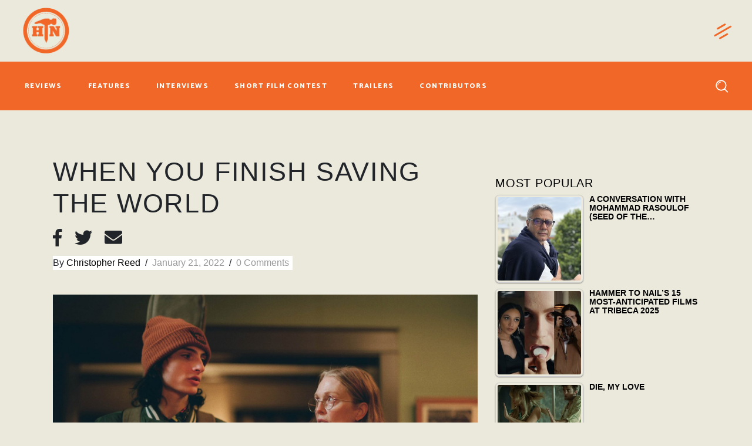

--- FILE ---
content_type: text/html; charset=UTF-8
request_url: https://www.hammertonail.com/reviews/when-you-finish-saving-the-world/
body_size: 30346
content:
<!DOCTYPE html>
<html lang="en-US" prefix="og: http://ogp.me/ns# fb: http://ogp.me/ns/fb#">
<head>
	
		<meta charset="UTF-8"/>
		<link rel="profile" href="https://gmpg.org/xfn/11" />
					<link rel="pingback" href="">
		
				<meta name="viewport" content="width=device-width,initial-scale=1,user-scalable=yes">
		<meta name='robots' content='index, follow, max-image-preview:large, max-snippet:-1, max-video-preview:-1' />
	<style>img:is([sizes="auto" i], [sizes^="auto," i]) { contain-intrinsic-size: 3000px 1500px }</style>
	
	<!-- This site is optimized with the Yoast SEO Premium plugin v20.1 (Yoast SEO v24.3) - https://yoast.com/wordpress/plugins/seo/ -->
	<title>WHEN YOU FINISH SAVING THE WORLD - Hammer to Nail</title>
	<link rel="canonical" href="https://www.hammertonail.com/reviews/when-you-finish-saving-the-world/" />
	<meta property="og:locale" content="en_US" />
	<meta property="og:type" content="article" />
	<meta property="og:title" content="WHEN YOU FINISH SAVING THE WORLD" />
	<meta property="og:description" content="(The 2022 Sundance Film Festival runs January 20-30 all virtually. Check out Chris Reed&#8217;s movie review of When You Finish Saving the World. Like what you see here on Hammer to Nail? Why not pay just $1.00 per month via Patreon to help [&hellip;]" />
	<meta property="og:url" content="https://www.hammertonail.com/reviews/when-you-finish-saving-the-world/" />
	<meta property="og:site_name" content="Hammer to Nail" />
	<meta property="article:publisher" content="https://www.facebook.com/hammertonail" />
	<meta property="article:published_time" content="2022-01-21T18:19:25+00:00" />
	<meta property="article:modified_time" content="2024-01-09T20:30:19+00:00" />
	<meta property="og:image" content="https://www.hammertonail.com/wp-content/uploads/2022/01/saving.jpg" />
	<meta property="og:image:width" content="2560" />
	<meta property="og:image:height" content="1440" />
	<meta property="og:image:type" content="image/jpeg" />
	<meta name="author" content="Christopher Reed" />
	<meta name="twitter:card" content="summary_large_image" />
	<meta name="twitter:creator" content="@hammertonail" />
	<meta name="twitter:site" content="@hammertonail" />
	<meta name="twitter:label1" content="Written by" />
	<meta name="twitter:data1" content="Christopher Reed" />
	<meta name="twitter:label2" content="Est. reading time" />
	<meta name="twitter:data2" content="3 minutes" />
	<script type="application/ld+json" class="yoast-schema-graph">{"@context":"https://schema.org","@graph":[{"@type":"Article","@id":"https://www.hammertonail.com/reviews/when-you-finish-saving-the-world/#article","isPartOf":{"@id":"https://www.hammertonail.com/reviews/when-you-finish-saving-the-world/"},"author":{"name":"Christopher Reed","@id":"https://www.hammertonail.com/#/schema/person/92f22285917bdfc00a97586b1bbb3aee"},"headline":"WHEN YOU FINISH SAVING THE WORLD","datePublished":"2022-01-21T18:19:25+00:00","dateModified":"2024-01-09T20:30:19+00:00","mainEntityOfPage":{"@id":"https://www.hammertonail.com/reviews/when-you-finish-saving-the-world/"},"wordCount":576,"commentCount":0,"publisher":{"@id":"https://www.hammertonail.com/#organization"},"image":{"@id":"https://www.hammertonail.com/reviews/when-you-finish-saving-the-world/#primaryimage"},"thumbnailUrl":"https://www.hammertonail.com/wp-content/uploads/2022/01/saving.jpg","keywords":["2022 Sundance Film Festival","Alisha Boe","Billy Bryk","DC Noir","Emma Stone","Finn Wolfhard","Ghostbusters: Afterlife","Gloria Bell","Jay O. Sanders","Jesse Eisenberg","Julianne Moore","Stranger Things","Sundance","Sundance 2022","When You Finish Saving the World","When You Finish Saving the World movie review"],"articleSection":["Comedy","Coming of Age","Drama","FILM FESTIVALS","Latest Reviews","Reviews","SLIDESHOW"],"inLanguage":"en-US","potentialAction":[{"@type":"CommentAction","name":"Comment","target":["https://www.hammertonail.com/reviews/when-you-finish-saving-the-world/#respond"]}]},{"@type":"WebPage","@id":"https://www.hammertonail.com/reviews/when-you-finish-saving-the-world/","url":"https://www.hammertonail.com/reviews/when-you-finish-saving-the-world/","name":"WHEN YOU FINISH SAVING THE WORLD - Hammer to Nail","isPartOf":{"@id":"https://www.hammertonail.com/#website"},"primaryImageOfPage":{"@id":"https://www.hammertonail.com/reviews/when-you-finish-saving-the-world/#primaryimage"},"image":{"@id":"https://www.hammertonail.com/reviews/when-you-finish-saving-the-world/#primaryimage"},"thumbnailUrl":"https://www.hammertonail.com/wp-content/uploads/2022/01/saving.jpg","datePublished":"2022-01-21T18:19:25+00:00","dateModified":"2024-01-09T20:30:19+00:00","breadcrumb":{"@id":"https://www.hammertonail.com/reviews/when-you-finish-saving-the-world/#breadcrumb"},"inLanguage":"en-US","potentialAction":[{"@type":"ReadAction","target":["https://www.hammertonail.com/reviews/when-you-finish-saving-the-world/"]}]},{"@type":"ImageObject","inLanguage":"en-US","@id":"https://www.hammertonail.com/reviews/when-you-finish-saving-the-world/#primaryimage","url":"https://www.hammertonail.com/wp-content/uploads/2022/01/saving.jpg","contentUrl":"https://www.hammertonail.com/wp-content/uploads/2022/01/saving.jpg","width":2560,"height":1440},{"@type":"BreadcrumbList","@id":"https://www.hammertonail.com/reviews/when-you-finish-saving-the-world/#breadcrumb","itemListElement":[{"@type":"ListItem","position":1,"name":"Home","item":"https://www.hammertonail.com/"},{"@type":"ListItem","position":2,"name":"WHEN YOU FINISH SAVING THE WORLD"}]},{"@type":"WebSite","@id":"https://www.hammertonail.com/#website","url":"https://www.hammertonail.com/","name":"Hammer to Nail","description":"What to Watch","publisher":{"@id":"https://www.hammertonail.com/#organization"},"potentialAction":[{"@type":"SearchAction","target":{"@type":"EntryPoint","urlTemplate":"https://www.hammertonail.com/?s={search_term_string}"},"query-input":{"@type":"PropertyValueSpecification","valueRequired":true,"valueName":"search_term_string"}}],"inLanguage":"en-US"},{"@type":"Organization","@id":"https://www.hammertonail.com/#organization","name":"Hammer to Nail","url":"https://www.hammertonail.com/","logo":{"@type":"ImageObject","inLanguage":"en-US","@id":"https://www.hammertonail.com/#/schema/logo/image/","url":"https://www.hammertonail.com/wp-content/uploads/2020/01/logo02-1.png","contentUrl":"https://www.hammertonail.com/wp-content/uploads/2020/01/logo02-1.png","width":175,"height":163,"caption":"Hammer to Nail"},"image":{"@id":"https://www.hammertonail.com/#/schema/logo/image/"},"sameAs":["https://www.facebook.com/hammertonail","https://x.com/hammertonail","https://www.instagram.com/hammertonail/"]},{"@type":"Person","@id":"https://www.hammertonail.com/#/schema/person/92f22285917bdfc00a97586b1bbb3aee","name":"Christopher Reed","image":{"@type":"ImageObject","inLanguage":"en-US","@id":"https://www.hammertonail.com/#/schema/person/image/","url":"https://secure.gravatar.com/avatar/3d0e476fc8fab7869a57b20327e9a9fd?s=96&d=mm&r=g","contentUrl":"https://secure.gravatar.com/avatar/3d0e476fc8fab7869a57b20327e9a9fd?s=96&d=mm&r=g","caption":"Christopher Reed"},"description":"Christopher Llewellyn Reed is a film critic, filmmaker, and educator. A member of both the Online Film Critics Society (OFCS) and the Washington DC Area Film Critics Association (WAFCA) and a Rotten Tomatoes-approved film critic, he is: lead film critic at Hammer to Nail; editor at Film Festival Today; formerly the host of the award-winning Reel Talk with Christopher Llewellyn Reed, from Dragon Digital Media; and the author of Film Editing: Theory and Practice. In addition, he is one of the founders and former cohosts of The Fog of Truth, a podcast devoted to documentary cinema.","url":"https://www.hammertonail.com/author/christopher-reed/"}]}</script>
	<!-- / Yoast SEO Premium plugin. -->


<link rel='dns-prefetch' href='//maps.googleapis.com' />
<link rel='dns-prefetch' href='//maxcdn.bootstrapcdn.com' />
<link rel='dns-prefetch' href='//fonts.googleapis.com' />
<link rel="alternate" type="application/rss+xml" title="Hammer to Nail &raquo; Feed" href="https://www.hammertonail.com/feed/" />
<link rel="alternate" type="application/rss+xml" title="Hammer to Nail &raquo; Comments Feed" href="https://www.hammertonail.com/comments/feed/" />
<link rel="alternate" type="application/rss+xml" title="Hammer to Nail &raquo; WHEN YOU FINISH SAVING THE WORLD Comments Feed" href="https://www.hammertonail.com/reviews/when-you-finish-saving-the-world/feed/" />
<link rel='stylesheet' id='wp-block-library-css' href='https://www.hammertonail.com/wp-includes/css/dist/block-library/style.min.css?ver=6.7.2' type='text/css' media='all' />
<style id='simple-user-listing-directory-block-style-inline-css' type='text/css'>
.wp-block-simple-user-listing-directory-block .author-search{margin-bottom:2em}.wp-block-simple-user-listing-directory-block.is-style-grid .user-list-wrap{display:grid;grid-gap:20px}.wp-block-simple-user-listing-directory-block.is-style-grid.columns-2 .user-list-wrap{grid-template-columns:repeat(2,1fr)}.wp-block-simple-user-listing-directory-block.is-style-grid.columns-3 .user-list-wrap{grid-template-columns:repeat(3,1fr)}.wp-block-simple-user-listing-directory-block.is-style-grid.columns-4 .user-list-wrap{grid-template-columns:repeat(4,1fr)}.wp-block-simple-user-listing-directory-block.is-style-list .user-list-wrap{display:flex;flex-direction:column}.wp-block-simple-user-listing-directory-block.is-style-list .user-list-wrap .author-block .avatar{float:left;margin-right:1em}.wp-block-simple-user-listing-directory-block.is-style-list .user-list-wrap .author-block .author-name{clear:none}.wp-block-simple-user-listing-directory-block.is-style-list .user-list-wrap .author-block .author-description{clear:both}

</style>
<link rel='stylesheet' id='mpp_gutenberg-css' href='https://www.hammertonail.com/wp-content/plugins/metronet-profile-picture/dist/blocks.style.build.css?ver=2.6.3' type='text/css' media='all' />
<style id='classic-theme-styles-inline-css' type='text/css'>
/*! This file is auto-generated */
.wp-block-button__link{color:#fff;background-color:#32373c;border-radius:9999px;box-shadow:none;text-decoration:none;padding:calc(.667em + 2px) calc(1.333em + 2px);font-size:1.125em}.wp-block-file__button{background:#32373c;color:#fff;text-decoration:none}
</style>
<style id='global-styles-inline-css' type='text/css'>
:root{--wp--preset--aspect-ratio--square: 1;--wp--preset--aspect-ratio--4-3: 4/3;--wp--preset--aspect-ratio--3-4: 3/4;--wp--preset--aspect-ratio--3-2: 3/2;--wp--preset--aspect-ratio--2-3: 2/3;--wp--preset--aspect-ratio--16-9: 16/9;--wp--preset--aspect-ratio--9-16: 9/16;--wp--preset--color--black: #000000;--wp--preset--color--cyan-bluish-gray: #abb8c3;--wp--preset--color--white: #ffffff;--wp--preset--color--pale-pink: #f78da7;--wp--preset--color--vivid-red: #cf2e2e;--wp--preset--color--luminous-vivid-orange: #ff6900;--wp--preset--color--luminous-vivid-amber: #fcb900;--wp--preset--color--light-green-cyan: #7bdcb5;--wp--preset--color--vivid-green-cyan: #00d084;--wp--preset--color--pale-cyan-blue: #8ed1fc;--wp--preset--color--vivid-cyan-blue: #0693e3;--wp--preset--color--vivid-purple: #9b51e0;--wp--preset--gradient--vivid-cyan-blue-to-vivid-purple: linear-gradient(135deg,rgba(6,147,227,1) 0%,rgb(155,81,224) 100%);--wp--preset--gradient--light-green-cyan-to-vivid-green-cyan: linear-gradient(135deg,rgb(122,220,180) 0%,rgb(0,208,130) 100%);--wp--preset--gradient--luminous-vivid-amber-to-luminous-vivid-orange: linear-gradient(135deg,rgba(252,185,0,1) 0%,rgba(255,105,0,1) 100%);--wp--preset--gradient--luminous-vivid-orange-to-vivid-red: linear-gradient(135deg,rgba(255,105,0,1) 0%,rgb(207,46,46) 100%);--wp--preset--gradient--very-light-gray-to-cyan-bluish-gray: linear-gradient(135deg,rgb(238,238,238) 0%,rgb(169,184,195) 100%);--wp--preset--gradient--cool-to-warm-spectrum: linear-gradient(135deg,rgb(74,234,220) 0%,rgb(151,120,209) 20%,rgb(207,42,186) 40%,rgb(238,44,130) 60%,rgb(251,105,98) 80%,rgb(254,248,76) 100%);--wp--preset--gradient--blush-light-purple: linear-gradient(135deg,rgb(255,206,236) 0%,rgb(152,150,240) 100%);--wp--preset--gradient--blush-bordeaux: linear-gradient(135deg,rgb(254,205,165) 0%,rgb(254,45,45) 50%,rgb(107,0,62) 100%);--wp--preset--gradient--luminous-dusk: linear-gradient(135deg,rgb(255,203,112) 0%,rgb(199,81,192) 50%,rgb(65,88,208) 100%);--wp--preset--gradient--pale-ocean: linear-gradient(135deg,rgb(255,245,203) 0%,rgb(182,227,212) 50%,rgb(51,167,181) 100%);--wp--preset--gradient--electric-grass: linear-gradient(135deg,rgb(202,248,128) 0%,rgb(113,206,126) 100%);--wp--preset--gradient--midnight: linear-gradient(135deg,rgb(2,3,129) 0%,rgb(40,116,252) 100%);--wp--preset--font-size--small: 13px;--wp--preset--font-size--medium: 20px;--wp--preset--font-size--large: 36px;--wp--preset--font-size--x-large: 42px;--wp--preset--spacing--20: 0.44rem;--wp--preset--spacing--30: 0.67rem;--wp--preset--spacing--40: 1rem;--wp--preset--spacing--50: 1.5rem;--wp--preset--spacing--60: 2.25rem;--wp--preset--spacing--70: 3.38rem;--wp--preset--spacing--80: 5.06rem;--wp--preset--shadow--natural: 6px 6px 9px rgba(0, 0, 0, 0.2);--wp--preset--shadow--deep: 12px 12px 50px rgba(0, 0, 0, 0.4);--wp--preset--shadow--sharp: 6px 6px 0px rgba(0, 0, 0, 0.2);--wp--preset--shadow--outlined: 6px 6px 0px -3px rgba(255, 255, 255, 1), 6px 6px rgba(0, 0, 0, 1);--wp--preset--shadow--crisp: 6px 6px 0px rgba(0, 0, 0, 1);}:where(.is-layout-flex){gap: 0.5em;}:where(.is-layout-grid){gap: 0.5em;}body .is-layout-flex{display: flex;}.is-layout-flex{flex-wrap: wrap;align-items: center;}.is-layout-flex > :is(*, div){margin: 0;}body .is-layout-grid{display: grid;}.is-layout-grid > :is(*, div){margin: 0;}:where(.wp-block-columns.is-layout-flex){gap: 2em;}:where(.wp-block-columns.is-layout-grid){gap: 2em;}:where(.wp-block-post-template.is-layout-flex){gap: 1.25em;}:where(.wp-block-post-template.is-layout-grid){gap: 1.25em;}.has-black-color{color: var(--wp--preset--color--black) !important;}.has-cyan-bluish-gray-color{color: var(--wp--preset--color--cyan-bluish-gray) !important;}.has-white-color{color: var(--wp--preset--color--white) !important;}.has-pale-pink-color{color: var(--wp--preset--color--pale-pink) !important;}.has-vivid-red-color{color: var(--wp--preset--color--vivid-red) !important;}.has-luminous-vivid-orange-color{color: var(--wp--preset--color--luminous-vivid-orange) !important;}.has-luminous-vivid-amber-color{color: var(--wp--preset--color--luminous-vivid-amber) !important;}.has-light-green-cyan-color{color: var(--wp--preset--color--light-green-cyan) !important;}.has-vivid-green-cyan-color{color: var(--wp--preset--color--vivid-green-cyan) !important;}.has-pale-cyan-blue-color{color: var(--wp--preset--color--pale-cyan-blue) !important;}.has-vivid-cyan-blue-color{color: var(--wp--preset--color--vivid-cyan-blue) !important;}.has-vivid-purple-color{color: var(--wp--preset--color--vivid-purple) !important;}.has-black-background-color{background-color: var(--wp--preset--color--black) !important;}.has-cyan-bluish-gray-background-color{background-color: var(--wp--preset--color--cyan-bluish-gray) !important;}.has-white-background-color{background-color: var(--wp--preset--color--white) !important;}.has-pale-pink-background-color{background-color: var(--wp--preset--color--pale-pink) !important;}.has-vivid-red-background-color{background-color: var(--wp--preset--color--vivid-red) !important;}.has-luminous-vivid-orange-background-color{background-color: var(--wp--preset--color--luminous-vivid-orange) !important;}.has-luminous-vivid-amber-background-color{background-color: var(--wp--preset--color--luminous-vivid-amber) !important;}.has-light-green-cyan-background-color{background-color: var(--wp--preset--color--light-green-cyan) !important;}.has-vivid-green-cyan-background-color{background-color: var(--wp--preset--color--vivid-green-cyan) !important;}.has-pale-cyan-blue-background-color{background-color: var(--wp--preset--color--pale-cyan-blue) !important;}.has-vivid-cyan-blue-background-color{background-color: var(--wp--preset--color--vivid-cyan-blue) !important;}.has-vivid-purple-background-color{background-color: var(--wp--preset--color--vivid-purple) !important;}.has-black-border-color{border-color: var(--wp--preset--color--black) !important;}.has-cyan-bluish-gray-border-color{border-color: var(--wp--preset--color--cyan-bluish-gray) !important;}.has-white-border-color{border-color: var(--wp--preset--color--white) !important;}.has-pale-pink-border-color{border-color: var(--wp--preset--color--pale-pink) !important;}.has-vivid-red-border-color{border-color: var(--wp--preset--color--vivid-red) !important;}.has-luminous-vivid-orange-border-color{border-color: var(--wp--preset--color--luminous-vivid-orange) !important;}.has-luminous-vivid-amber-border-color{border-color: var(--wp--preset--color--luminous-vivid-amber) !important;}.has-light-green-cyan-border-color{border-color: var(--wp--preset--color--light-green-cyan) !important;}.has-vivid-green-cyan-border-color{border-color: var(--wp--preset--color--vivid-green-cyan) !important;}.has-pale-cyan-blue-border-color{border-color: var(--wp--preset--color--pale-cyan-blue) !important;}.has-vivid-cyan-blue-border-color{border-color: var(--wp--preset--color--vivid-cyan-blue) !important;}.has-vivid-purple-border-color{border-color: var(--wp--preset--color--vivid-purple) !important;}.has-vivid-cyan-blue-to-vivid-purple-gradient-background{background: var(--wp--preset--gradient--vivid-cyan-blue-to-vivid-purple) !important;}.has-light-green-cyan-to-vivid-green-cyan-gradient-background{background: var(--wp--preset--gradient--light-green-cyan-to-vivid-green-cyan) !important;}.has-luminous-vivid-amber-to-luminous-vivid-orange-gradient-background{background: var(--wp--preset--gradient--luminous-vivid-amber-to-luminous-vivid-orange) !important;}.has-luminous-vivid-orange-to-vivid-red-gradient-background{background: var(--wp--preset--gradient--luminous-vivid-orange-to-vivid-red) !important;}.has-very-light-gray-to-cyan-bluish-gray-gradient-background{background: var(--wp--preset--gradient--very-light-gray-to-cyan-bluish-gray) !important;}.has-cool-to-warm-spectrum-gradient-background{background: var(--wp--preset--gradient--cool-to-warm-spectrum) !important;}.has-blush-light-purple-gradient-background{background: var(--wp--preset--gradient--blush-light-purple) !important;}.has-blush-bordeaux-gradient-background{background: var(--wp--preset--gradient--blush-bordeaux) !important;}.has-luminous-dusk-gradient-background{background: var(--wp--preset--gradient--luminous-dusk) !important;}.has-pale-ocean-gradient-background{background: var(--wp--preset--gradient--pale-ocean) !important;}.has-electric-grass-gradient-background{background: var(--wp--preset--gradient--electric-grass) !important;}.has-midnight-gradient-background{background: var(--wp--preset--gradient--midnight) !important;}.has-small-font-size{font-size: var(--wp--preset--font-size--small) !important;}.has-medium-font-size{font-size: var(--wp--preset--font-size--medium) !important;}.has-large-font-size{font-size: var(--wp--preset--font-size--large) !important;}.has-x-large-font-size{font-size: var(--wp--preset--font-size--x-large) !important;}
:where(.wp-block-post-template.is-layout-flex){gap: 1.25em;}:where(.wp-block-post-template.is-layout-grid){gap: 1.25em;}
:where(.wp-block-columns.is-layout-flex){gap: 2em;}:where(.wp-block-columns.is-layout-grid){gap: 2em;}
:root :where(.wp-block-pullquote){font-size: 1.5em;line-height: 1.6;}
</style>
<link rel='stylesheet' id='buzzy-membership-style-css' href='https://www.hammertonail.com/wp-content/plugins/buzzy-membership/assets/css/membership.min.css?ver=6.7.2' type='text/css' media='all' />
<link rel='stylesheet' id='buzzy-membership-responsive-style-css' href='https://www.hammertonail.com/wp-content/plugins/buzzy-membership/assets/css/membership-responsive.min.css?ver=6.7.2' type='text/css' media='all' />
<link rel='stylesheet' id='buzzy-mikado-modules-css' href='https://www.hammertonail.com/wp-content/themes/buzzy/assets/css/modules.min.css?ver=6.7.2' type='text/css' media='all' />
<link rel='stylesheet' id='buzzy-news-style-css' href='https://www.hammertonail.com/wp-content/plugins/buzzy-news/assets/css/news.min.css?ver=6.7.2' type='text/css' media='all' />
<link rel='stylesheet' id='buzzy-mikado-modules-responsive-css' href='https://www.hammertonail.com/wp-content/themes/buzzy/assets/css/modules-responsive.min.css?ver=6.7.2' type='text/css' media='all' />
<link rel='stylesheet' id='buzzy-news-responsive-style-css' href='https://www.hammertonail.com/wp-content/plugins/buzzy-news/assets/css/news-responsive.min.css?ver=6.7.2' type='text/css' media='all' />
<link rel='stylesheet' id='contact-form-7-css' href='https://www.hammertonail.com/wp-content/plugins/contact-form-7/includes/css/styles.css?ver=6.0.3' type='text/css' media='all' />
<link rel='stylesheet' id='wpos-slick-style-css' href='https://www.hammertonail.com/wp-content/plugins/wp-responsive-recent-post-slider/assets/css/slick.css?ver=3.6.4' type='text/css' media='all' />
<link rel='stylesheet' id='wppsac-public-style-css' href='https://www.hammertonail.com/wp-content/plugins/wp-responsive-recent-post-slider/assets/css/recent-post-style.css?ver=3.6.4' type='text/css' media='all' />
<link rel='stylesheet' id='tptn-style-left-thumbs-css' href='https://www.hammertonail.com/wp-content/plugins/top-10/css/left-thumbs.min.css?ver=4.0.3' type='text/css' media='all' />
<style id='tptn-style-left-thumbs-inline-css' type='text/css'>

			.tptn-left-thumbs a {
				width: 250px;
				height: 250px;
				text-decoration: none;
			}
			.tptn-left-thumbs img {
				width: 250px;
				max-height: 250px;
				margin: auto;
			}
			.tptn-left-thumbs .tptn_title {
				width: 100%;
			}
			
</style>
<link rel='stylesheet' id='bootstrap-css' href='https://maxcdn.bootstrapcdn.com/bootstrap/4.0.0/css/bootstrap.min.css?ver=6.7.2' type='text/css' media='all' />
<link rel='stylesheet' id='buzzy-mikado-default-style-css' href='https://www.hammertonail.com/wp-content/themes/buzzy/style.css?ver=6.7.2' type='text/css' media='all' />
<link rel='stylesheet' id='buzzy-mikado-child-style-css' href='https://www.hammertonail.com/wp-content/themes/buzzy-child/style.css?ver=6.7.2' type='text/css' media='all' />
<link rel='stylesheet' id='mkdf-dripicons-css' href='https://www.hammertonail.com/wp-content/themes/buzzy/framework/lib/icons-pack/dripicons/dripicons.css?ver=6.7.2' type='text/css' media='all' />
<link rel='stylesheet' id='mkdf-font_elegant-css' href='https://www.hammertonail.com/wp-content/themes/buzzy/framework/lib/icons-pack/elegant-icons/style.min.css?ver=6.7.2' type='text/css' media='all' />
<link rel='stylesheet' id='mkdf-font_awesome-css' href='https://www.hammertonail.com/wp-content/themes/buzzy/framework/lib/icons-pack/font-awesome/css/fontawesome-all.min.css?ver=6.7.2' type='text/css' media='all' />
<link rel='stylesheet' id='mkdf-ion_icons-css' href='https://www.hammertonail.com/wp-content/themes/buzzy/framework/lib/icons-pack/ion-icons/css/ionicons.min.css?ver=6.7.2' type='text/css' media='all' />
<link rel='stylesheet' id='mkdf-linea_icons-css' href='https://www.hammertonail.com/wp-content/themes/buzzy/framework/lib/icons-pack/linea-icons/style.css?ver=6.7.2' type='text/css' media='all' />
<link rel='stylesheet' id='mkdf-linear_icons-css' href='https://www.hammertonail.com/wp-content/themes/buzzy/framework/lib/icons-pack/linear-icons/style.css?ver=6.7.2' type='text/css' media='all' />
<link rel='stylesheet' id='mkdf-simple_line_icons-css' href='https://www.hammertonail.com/wp-content/themes/buzzy/framework/lib/icons-pack/simple-line-icons/simple-line-icons.css?ver=6.7.2' type='text/css' media='all' />
<link rel='stylesheet' id='mediaelement-css' href='https://www.hammertonail.com/wp-includes/js/mediaelement/mediaelementplayer-legacy.min.css?ver=4.2.17' type='text/css' media='all' />
<link rel='stylesheet' id='wp-mediaelement-css' href='https://www.hammertonail.com/wp-includes/js/mediaelement/wp-mediaelement.min.css?ver=6.7.2' type='text/css' media='all' />
<link rel='stylesheet' id='buzzy-mikado-style-dynamic-css' href='https://www.hammertonail.com/wp-content/themes/buzzy/assets/css/style_dynamic.css?ver=1729475109' type='text/css' media='all' />
<link rel='stylesheet' id='buzzy-mikado-style-dynamic-responsive-css' href='https://www.hammertonail.com/wp-content/themes/buzzy/assets/css/style_dynamic_responsive.css?ver=1729475109' type='text/css' media='all' />
<link rel='stylesheet' id='buzzy-mikado-google-fonts-css' href='https://fonts.googleapis.com/css?family=Catamaran%3A300%2C400%2C800%7CLibre+Franklin%3A300%2C400%2C800%7CCormorant+Garamond%3A300%2C400%2C800%7CMontserrat%3A300%2C400%2C800%7CPT+Sans+Narrow%3A300%2C400%2C800&#038;subset=latin-ext&#038;ver=1.0.0' type='text/css' media='all' />
<link rel='stylesheet' id='cb_p6-css-main-css' href='https://www.hammertonail.com/wp-content/plugins/patron-button-and-widgets-by-codebard/plugin/templates/default/style.css?ver=6.7.2' type='text/css' media='all' />
<script type="text/javascript" src="https://www.hammertonail.com/wp-includes/js/jquery/jquery.min.js?ver=3.7.1" id="jquery-core-js"></script>
<script type="text/javascript" src="https://www.hammertonail.com/wp-includes/js/jquery/jquery-migrate.min.js?ver=3.4.1" id="jquery-migrate-js"></script>
<link rel="https://api.w.org/" href="https://www.hammertonail.com/wp-json/" /><link rel="alternate" title="JSON" type="application/json" href="https://www.hammertonail.com/wp-json/wp/v2/posts/36047" /><link rel="EditURI" type="application/rsd+xml" title="RSD" href="https://www.hammertonail.com/xmlrpc.php?rsd" />
<meta name="generator" content="WordPress 6.7.2" />
<link rel='shortlink' href='https://www.hammertonail.com/?p=36047' />
<link rel="alternate" title="oEmbed (JSON)" type="application/json+oembed" href="https://www.hammertonail.com/wp-json/oembed/1.0/embed?url=https%3A%2F%2Fwww.hammertonail.com%2Freviews%2Fwhen-you-finish-saving-the-world%2F" />
<link rel="alternate" title="oEmbed (XML)" type="text/xml+oembed" href="https://www.hammertonail.com/wp-json/oembed/1.0/embed?url=https%3A%2F%2Fwww.hammertonail.com%2Freviews%2Fwhen-you-finish-saving-the-world%2F&#038;format=xml" />

		<!-- GA Google Analytics @ https://m0n.co/ga -->
		<script>
			(function(i,s,o,g,r,a,m){i['GoogleAnalyticsObject']=r;i[r]=i[r]||function(){
			(i[r].q=i[r].q||[]).push(arguments)},i[r].l=1*new Date();a=s.createElement(o),
			m=s.getElementsByTagName(o)[0];a.async=1;a.src=g;m.parentNode.insertBefore(a,m)
			})(window,document,'script','https://www.google-analytics.com/analytics.js','ga');
			ga('create', 'UA-148693469-1', 'auto');
			ga('set', 'forceSSL', true);
			ga('send', 'pageview');
		</script>

	<style type="text/css">.tptn-left-thumbs .tptn_title{
	text-transform:uppercase;
	font-size:0.9em;
}
a.tptn_link img{
	max-width:150px;
}
.mkdf-widget-title{
	color:#000;
}
.tptn_posts li{
	margin-bottom:10px !important;
}</style><meta name="generator" content="Powered by WPBakery Page Builder - drag and drop page builder for WordPress."/>
<link rel="icon" href="https://www.hammertonail.com/wp-content/uploads/2020/01/cropped-logo02-1-32x32.png" sizes="32x32" />
<link rel="icon" href="https://www.hammertonail.com/wp-content/uploads/2020/01/cropped-logo02-1-192x192.png" sizes="192x192" />
<link rel="apple-touch-icon" href="https://www.hammertonail.com/wp-content/uploads/2020/01/cropped-logo02-1-180x180.png" />
<meta name="msapplication-TileImage" content="https://www.hammertonail.com/wp-content/uploads/2020/01/cropped-logo02-1-270x270.png" />
		<style type="text/css" id="wp-custom-css">
			/* Header Positioning Override (All right aligned items) */
.mkdf-page-header .mkdf-vertical-align-containers {
	display:flex;
	flex-wrap:wrap;
	justify-content:space-between;
}

header.mkdf-page-header .mkdf-menu-area, .page-id-863 .mkdf-page-header .mkdf-menu-area {
	height: auto !important;
}


header.mkdf-page-header .mkdf-menu-area {
		height: auto !important;
    display: flex;
		padding-top: 20px;
}


header.mkdf-page-header .mkdf-page-header .mkdf-menu-area {
    height: auto !important;
}


header.mkdf-page-header .mkdf-menu-area .mkdf-position-right,header.mkdf-page-header .mkdf-menu-area .mkdf-position-left {
	padding-bottom: 20px;
}


header.mkdf-page-header .mkdf-position-right{
	margin-left: auto!important;
}


header.mkdf-page-header .mkdf-menu-area .mkdf-position-right .mkdf-position-right-inner {
		width: 205px;
    justify-content: flex-end;
    display: flex;
}


header.mkdf-page-header .mkdf-vertical-align-containers .mkdf-position-right {
	align-self:center;
}

.mkdf-mobile-header-holder .mkdf-login-register-widget.mkdf-user-logged-in .mkdf-logged-in-user .mkdf-logged-in-user-inner>span .mkdf-logged-in-user-name{
	color: white !important;
}

.mkdf-sticky-holder {
	height: auto !important;
}

.mkdf-sticky-holder .mkdf-position-right-inner {
    padding: 15px 0;
		align-self: center;
}

.mkdf-mobile-header-holder .mkdf-form-holder-inner {
    position: fixed;
    top: 70px;
    left: 0;
    background: black;
    width: 100vw;
    height: 40px;
    display: flex;
    align-items: center;
}

.mkdf-search-opener-holder .mkdf-on-side-search-form:before {
	background-color: transparent;
}

/* Header NAV BUTTONS */
.mkdf-main-menu>ul>li>a {
	padding: 10px 12px;
}

.mkdf-main-menu>ul>li>a>span.item_outer {
	font-size: 12px;
}

.mkdf-page-header .mkdf-menu-area .mkdf-vertical-align-containers {
	padding-right: 17px;
}

/* Header Link Hover Style Override */
.mkdf-light-header .mkdf-menu-area:not(.fixed):not(.mkdf-sticky-header) .mkdf-login-register-widget.mkdf-user-logged-in .mkdf-logged-in-user .mkdf-logged-in-user-inner>span span:hover,.mkdf-light-header .mkdf-page-header>div:not(.fixed) .mkdf-search-opener:hover,.mkdf-light-header .mkdf-page-header>div:not(.fixed):not(.mkdf-sticky-header).mkdf-menu-area .widget:not(.mkdf-plw-tabs):not(.mkdf-news-video-layout1-widget) a:hover {
	color: #ffffff87 !important;
}

/* Header - Side Bar Close button */
.mkdf-side-menu a.mkdf-close-side-menu:hover, .mkdf-subscribe-popup-holder .mkdf-sp-close:hover {
	color: #f16726 !important;
}

/* Header - Language Control Hover */
.mkdf-top-bar .widget_icl_lang_sel_widget #lang_sel a:hover {
	color: black !important;
}

.mkdf-btn.mkdf-btn-solid {
	background-color: #f16726 !important;
}

.mkdf-btn.mkdf-btn-solid:not(.mkdf-btn-custom-border-hover):hover,.mkdf-btn.mkdf-btn-solid.mkdf-btn-direction-animation .mkdf-btn-background, .mkdf-menu-area .mkdf-login-register-widget.mkdf-user-logged-in .mkdf-login-dropdown, .mkdf-top-bar .widget_icl_lang_sel_widget #lang_sel ul ul {
	background-color: rgba(241, 103, 39, 1) !important;
	border-color: rgba(241, 103, 39, 1) !important;
}

/* HEADER: MOBILE */
.mkdf-position-center-inner .mkdf-mobile-logo-wrapper a img {
	max-width: 120px;
	max-height:120px;
}


/*  POPUP SIDE BAR BTN */
.mkdf-side-menu-button-opener.mkdf-side-menu-button-opener-predefined .mkdf-hm-lines, .mkdf-side-menu-button-opener.mkdf-side-menu-button-opener-predefined:hover .mkdf-side-menu-icon .mkdf-hm-lines .mkdf-hm-line {
	color: #f16726 !important;
}

/*  POPUP SIDE BAR BG */
.mkdf-side-menu{
background-color: #626262;
}


/* SUBSCRIBE POP UP */
.mkdf-subscribe-popup-holder .mkdf-sp-content-container{
	background-color:#626262;
}
.mkdf-subscribe-popup-holder .mkdf-sp-prevent-label {
	color:white !important;
}
div[data-category-name="latest-reviews"] .mkdf-ni-info-bottom {
	display:block !important;
}
.home .mkdf-post-info-author-image { display:none !important;}
.mkdf-post-carousel2 .mkdf-owl-slider .owl-item .mkdf-news-item .mkdf-post-title {
	color:#FFF;
	background:none;
}
.mkdf-post-carousel2 .mkdf-owl-slider .owl-item .mkdf-news-item .mkdf-post-title a {
	color:#FFF !important;
	text-decoration:none;
}
.mkdf-post-carousel2 .mkdf-owl-slider .owl-item .mkdf-news-item .mkdf-ni-info-center {
    overflow: visible;
    padding-top: 2em;
    background: rgba(0,0,0,0.4);
    padding-bottom: 2em;
}

/* FOOTER */
footer .mkdf-footer-top-inner {
    padding-top: 25px !important; 
    padding-bottom: 0px !important;
}

footer .newsletter-sidebar {
    padding-bottom: 0px !important;
}

footer .mkdf-social-icons-group-widget {
	margin-bottom:20px !important;
}

/* HOME PAGE */
.vc_gitem_row .vc_gitem-col {
	padding-left: 20px !important;
	padding-right: 20px !important;
}
.vc_btn3.vc_btn3-color-juicy-pink, .vc_btn3.vc_btn3-color-juicy-pink.vc_btn3-style-flat {
	text-transform: capitalize !important;
}

.mkdf-bli-inner:hover h6 a {
	text-shadow: 0px 0px black !important;
}

.wppsac-post-slider .wppsac-post-image-bg {
	display: flex;
	align-items:center;
	justify-content:center;
}

.mkdf-news-holder.mkdf-layout2.mkdf-grid-list.mkdf-four-columns.mkdf-small-space .mkdf-ni-info-top+div {
	position:absolute;
	bottom: 10px;
	left: 15px;
}
.mkdf-ni-info.mkdf-ni-info-bottom {
	position: absolute;
	bottom:-35px;
	left: 15px;
}
.mkdf-news-item.mkdf-layout2-item.mkdf-item-space {
    margin-bottom: 45px;
}

.mkdf-news-holder.mkdf-layout2.mkdf-grid-list.mkdf-four-columns.mkdf-small-space .mkdf-post-image {
	position:absolute;
	height:100%;
}

img.attachment-full.size-full.wp-post-image {
	min-height: 100%;
	object-fit: cover;
}

#foursection .vc_column-inner { border: 0 !important;}

.mkdf-blog-list-holder .mkdf-post-image img {
	width: 100px;
	height: 100px;
	object-fit: cover;
}

.mkdf-bli-inner {
	display:flex !important;
}

.mkdf-bl-item.mkdf-item-space .mkdf-post-image {
	width: 165px;
}

.mkdf-layout6-item .mkdf-ni-item-inner {
	position: initial;
	display: block;
	table-layout: auto;
	height: auto;
}
.mkdf-layout6-item.mkdf-item-space .mkdf-post-image {
	height: 100px;
	width: 100px;
}

.mkdf-layout6-item.mkdf-item-space .mkdf-post-image img {
	object-fit: cover;
	height: 100%;
	width: 100%;
	max-height:100px;
	max-width: 100px;
}

.mkdf-layout6-item .mkdf-ni-item-inner {
	display:flex;
}
.wppsac-post-slider.design-1 .wppsac-post-image-bg {
	background: transparent;
}

.vc_basic_grid .vc_grid.vc_row .vc_grid-item.vc_visible-item {
	display: flex !important;
}
.vc_grid.vc_row.vc_grid-gutter-10px .vc_pageable-slide-wrapper {
	display: flex; 
	flex-wrap: wrap;
	margin-bottom: 50px;
}

.vc_grid-item-mini.vc_clearfix {
	display:flex;
	flex-direction:column;
}

.vc_gitem-zone.vc_gitem-zone-c, .vc_gitem-zone-mini, .vc_gitem_row.vc_row.vc_gitem-row-position-top, .vc_col-sm-12.vc_gitem-col.vc_gitem-col-align- {
	height: 100%;
}

.vc_btn3-container.vc_btn3-left {
	margin-top:auto;
}
.vc_col-sm-12.vc_gitem-col.vc_gitem-col-align- {
	display:flex; 
	flex-direction: column;
}

.mkdf-layout6-item .mkdf-post-info-date a {
	background-color: white;
	color: black;
	font-size: 13px;
}

.mkdf-news-holder a:hover, .mkdf-news-list-inner.mkdf-outer-space a:hover, .mkdf-news-item.mkdf-layout2-item mkdf-item-space:hover a, .mkdf-news-item.mkdf-layout6-item.mkdf-item-space:hover a, .mkdf-ni-inner:hover a {
	color: black !important;
}

@media (min-width: 992px) {
	#wppsac-post-slider-1 {
		height: 500px;
	}
	.slick-list, .slick-track, .wppsac-post-content-position, .wppsac-post-slider.design-1 .wppsac-post-image-bg {
		height: 100%;
	}
}

/* HOMEPAGE */
.mkdf-blog-list-holder .mkdf-bli-info>div {
	display: none;
}

/* CONTRIBUTORS */
#contrib_search .user-list-wrap {
	margin-top:30px;
}
#contrib_search #sul-searchform {
	display:flex;
}
#contrib_search #sul-searchform  label {
	display: none;
}
#contrib_search #sul-searchform  input {
	margin-bottom: 0 !important;
}
#contrib_search #sul-searchform  input.submit {
	background-color: #f16726 !important;
	font-size: 12px;
   line-height: 2em;
   letter-spacing: .1em;
   text-indent: .15em;
   font-weight: 800;
   text-transform: uppercase;
	font-family: Catamaran,sans-serif;
	padding: 12px 26px 9px;
	color: white;
	border: none;
}

#contrib_search #sul-searchform  input.submit:focus {
	outline: none !important;
}

#contrib_search .user-list-wrap .author-block {
	margin-bottom: 30px;
}

#contrib_search .author-block img {
	  float: left;
    height: 40px;
    width: 40px;
    margin-right: 20px;
}

/* CATEGORY PAGES */
.mkdf-news-item.mkdf-layout5-item {
	min-height: 200px;
    max-height: 200px;
    margin-bottom: 55px !important;
}

.mkdf-news-holder .mkdf-ni-info-top+div {
	text-align:left;
}

.mkdf-layout5-item .mkdf-ni-content:after {
	background-color: transparent;
}

.mkdf-ni-info.mkdf-ni-info-bottom {
	left: 0;
	bottom: -30px;
}
.mkdf-layout5-item .mkdf-ni-item-inner {
	min-height: 236px;
	max-height: 236px;
}

body.category .mkdf-news-holder .mkdf-post-image img {
	min-height: 210px;
	max-height: 210px;
	object-fit:cover;
}
/*@media (max-width: 1481px) {
	.mkdf-page-header #custom_html-13 { margin-top:-130px !important;} 
}*/


/* GLOBAL - HIDDEN */
@media (max-width: 1199px) and (min-width: 992px) {
	.vc_hidden-md {
    display: none!important;
	}
}

@media (min-width: 1200px) {
.vc_hidden-lg {
    display: none!important;
}
}

/* HOME PAGE SLIDER */
.wppsac-post-image-bg {
	position:relative;
}

.wppsac-post-image-bg > a {
	position:absolute;
	width: 100%;
	height: 100%;
}

.branded-logos{
	padding:1em 3em;
}
.branded-logos.mobile{
	display:none;
}
@media (max-width: 768px) {
	/*rule for special logo, remove after 20th*/
/*	.mkdf-mobile-logo-wrapper img{
		max-height:70px !important;
	}*/
.branded-logos.mobile {
    display: block;
}
	.branded-logos.desktop{
		display:none;
	}
}
.nopad{
	padding-top:30px !important;
	padding-bottom:0 !important;
}
.wpp-item-data a{
	font-weight:bold;
}		</style>
		<noscript><style> .wpb_animate_when_almost_visible { opacity: 1; }</style></noscript>
<!-- START - Open Graph and Twitter Card Tags 3.3.4 -->
 <!-- Facebook Open Graph -->
  <meta property="og:locale" content="en_US"/>
  <meta property="og:site_name" content="Hammer to Nail"/>
  <meta property="og:title" content="WHEN YOU FINISH SAVING THE WORLD"/>
  <meta property="og:url" content="https://www.hammertonail.com/reviews/when-you-finish-saving-the-world/"/>
  <meta property="og:type" content="article"/>
  <meta property="og:description" content="(The 2022 Sundance Film Festival runs January 20-30 all virtually. Check out Chris Reed&#039;s movie review of When You Finish Saving the World. Like what you see here on Hammer to Nail? Why not pay just $1.00 per month via Patreon to help keep us going?)
Making his directorial debut, actor Jesse Eisenb"/>
  <meta property="og:image" content="https://www.hammertonail.com/wp-content/uploads/2022/01/saving.jpg"/>
  <meta property="og:image:url" content="https://www.hammertonail.com/wp-content/uploads/2022/01/saving.jpg"/>
  <meta property="og:image:secure_url" content="https://www.hammertonail.com/wp-content/uploads/2022/01/saving.jpg"/>
  <meta property="article:published_time" content="2022-01-21T10:19:25-08:00"/>
  <meta property="article:modified_time" content="2024-01-09T12:30:19-08:00" />
  <meta property="og:updated_time" content="2024-01-09T12:30:19-08:00" />
  <meta property="article:section" content="Comedy"/>
  <meta property="article:section" content="Coming of Age"/>
  <meta property="article:section" content="Drama"/>
  <meta property="article:section" content="FILM FESTIVALS"/>
  <meta property="article:section" content="Latest Reviews"/>
  <meta property="article:section" content="Reviews"/>
  <meta property="article:section" content="SLIDESHOW"/>
  <meta property="article:publisher" content="https://www.facebook.com/hammertonail/"/>
 <!-- Google+ / Schema.org -->
  <meta itemprop="name" content="WHEN YOU FINISH SAVING THE WORLD"/>
  <meta itemprop="headline" content="WHEN YOU FINISH SAVING THE WORLD"/>
  <meta itemprop="description" content="(The 2022 Sundance Film Festival runs January 20-30 all virtually. Check out Chris Reed&#039;s movie review of When You Finish Saving the World. Like what you see here on Hammer to Nail? Why not pay just $1.00 per month via Patreon to help keep us going?)
Making his directorial debut, actor Jesse Eisenb"/>
  <meta itemprop="image" content="https://www.hammertonail.com/wp-content/uploads/2022/01/saving.jpg"/>
  <meta itemprop="datePublished" content="2022-01-21"/>
  <meta itemprop="dateModified" content="2024-01-09T12:30:19-08:00" />
  <meta itemprop="author" content="Christopher Reed"/>
  <!--<meta itemprop="publisher" content="Hammer to Nail"/>--> <!-- To solve: The attribute publisher.itemtype has an invalid value -->
 <!-- Twitter Cards -->
  <meta name="twitter:title" content="WHEN YOU FINISH SAVING THE WORLD"/>
  <meta name="twitter:url" content="https://www.hammertonail.com/reviews/when-you-finish-saving-the-world/"/>
  <meta name="twitter:description" content="(The 2022 Sundance Film Festival runs January 20-30 all virtually. Check out Chris Reed&#039;s movie review of When You Finish Saving the World. Like what you see here on Hammer to Nail? Why not pay just $1.00 per month via Patreon to help keep us going?)
Making his directorial debut, actor Jesse Eisenb"/>
  <meta name="twitter:image" content="https://www.hammertonail.com/wp-content/uploads/2022/01/saving.jpg"/>
  <meta name="twitter:card" content="summary_large_image"/>
 <!-- SEO -->
 <!-- Misc. tags -->
 <!-- is_singular -->
<!-- END - Open Graph and Twitter Card Tags 3.3.4 -->
	
<!-- NEW NEW ADS -->
<script type="text/javascript" id="AdvallyRules" src="https://cdn.adligature.com/htn/prod/rules.js"></script>
<!-- NEW NEW ADS -->
<!-- GDPR & CCPA Compliance -->
<script>(function(){/*
 Copyright The Closure Library Authors.
 SPDX-License-Identifier: Apache-2.0
*/
'use strict';var g=function(a){var b=0;return function(){return b<a.length?{done:!1,value:a[b++]}:{done:!0}}},l=this||self,m=/^[\w+/_-]+[=]{0,2}$/,p=null,q=function(){},r=function(a){var b=typeof a;if("object"==b)if(a){if(a instanceof Array)return"array";if(a instanceof Object)return b;var c=Object.prototype.toString.call(a);if("[object Window]"==c)return"object";if("[object Array]"==c||"number"==typeof a.length&&"undefined"!=typeof a.splice&&"undefined"!=typeof a.propertyIsEnumerable&&!a.propertyIsEnumerable("splice"))return"array";
if("[object Function]"==c||"undefined"!=typeof a.call&&"undefined"!=typeof a.propertyIsEnumerable&&!a.propertyIsEnumerable("call"))return"function"}else return"null";else if("function"==b&&"undefined"==typeof a.call)return"object";return b},u=function(a,b){function c(){}c.prototype=b.prototype;a.prototype=new c;a.prototype.constructor=a};var v=function(a,b){Object.defineProperty(l,a,{configurable:!1,get:function(){return b},set:q})};var y=function(a,b){this.b=a===w&&b||"";this.a=x},x={},w={};var aa=function(a,b){a.src=b instanceof y&&b.constructor===y&&b.a===x?b.b:"type_error:TrustedResourceUrl";if(null===p)b:{b=l.document;if((b=b.querySelector&&b.querySelector("script[nonce]"))&&(b=b.nonce||b.getAttribute("nonce"))&&m.test(b)){p=b;break b}p=""}b=p;b&&a.setAttribute("nonce",b)};var z=function(){return Math.floor(2147483648*Math.random()).toString(36)+Math.abs(Math.floor(2147483648*Math.random())^+new Date).toString(36)};var A=function(a,b){b=String(b);"application/xhtml+xml"===a.contentType&&(b=b.toLowerCase());return a.createElement(b)},B=function(a){this.a=a||l.document||document};B.prototype.appendChild=function(a,b){a.appendChild(b)};var C=function(a,b,c,d,e,f){try{var k=a.a,h=A(a.a,"SCRIPT");h.async=!0;aa(h,b);k.head.appendChild(h);h.addEventListener("load",function(){e();d&&k.head.removeChild(h)});h.addEventListener("error",function(){0<c?C(a,b,c-1,d,e,f):(d&&k.head.removeChild(h),f())})}catch(n){f()}};var ba=l.atob("aHR0cHM6Ly93d3cuZ3N0YXRpYy5jb20vaW1hZ2VzL2ljb25zL21hdGVyaWFsL3N5c3RlbS8xeC93YXJuaW5nX2FtYmVyXzI0ZHAucG5n"),ca=l.atob("WW91IGFyZSBzZWVpbmcgdGhpcyBtZXNzYWdlIGJlY2F1c2UgYWQgb3Igc2NyaXB0IGJsb2NraW5nIHNvZnR3YXJlIGlzIGludGVyZmVyaW5nIHdpdGggdGhpcyBwYWdlLg=="),da=l.atob("RGlzYWJsZSBhbnkgYWQgb3Igc2NyaXB0IGJsb2NraW5nIHNvZnR3YXJlLCB0aGVuIHJlbG9hZCB0aGlzIHBhZ2Uu"),ea=function(a,b,c){this.b=a;this.f=new B(this.b);this.a=null;this.c=[];this.g=!1;this.i=b;this.h=c},F=function(a){if(a.b.body&&!a.g){var b=
function(){D(a);l.setTimeout(function(){return E(a,3)},50)};C(a.f,a.i,2,!0,function(){l[a.h]||b()},b);a.g=!0}},D=function(a){for(var b=G(1,5),c=0;c<b;c++){var d=H(a);a.b.body.appendChild(d);a.c.push(d)}b=H(a);b.style.bottom="0";b.style.left="0";b.style.position="fixed";b.style.width=G(100,110).toString()+"%";b.style.zIndex=G(2147483544,2147483644).toString();b.style["background-color"]=I(249,259,242,252,219,229);b.style["box-shadow"]="0 0 12px #888";b.style.color=I(0,10,0,10,0,10);b.style.display=
"flex";b.style["justify-content"]="center";b.style["font-family"]="Roboto, Arial";c=H(a);c.style.width=G(80,85).toString()+"%";c.style.maxWidth=G(750,775).toString()+"px";c.style.margin="24px";c.style.display="flex";c.style["align-items"]="flex-start";c.style["justify-content"]="center";d=A(a.f.a,"IMG");d.className=z();d.src=ba;d.style.height="24px";d.style.width="24px";d.style["padding-right"]="16px";var e=H(a),f=H(a);f.style["font-weight"]="bold";f.textContent=ca;var k=H(a);k.textContent=da;J(a,
e,f);J(a,e,k);J(a,c,d);J(a,c,e);J(a,b,c);a.a=b;a.b.body.appendChild(a.a);b=G(1,5);for(c=0;c<b;c++)d=H(a),a.b.body.appendChild(d),a.c.push(d)},J=function(a,b,c){for(var d=G(1,5),e=0;e<d;e++){var f=H(a);b.appendChild(f)}b.appendChild(c);c=G(1,5);for(d=0;d<c;d++)e=H(a),b.appendChild(e)},G=function(a,b){return Math.floor(a+Math.random()*(b-a))},I=function(a,b,c,d,e,f){return"rgb("+G(Math.max(a,0),Math.min(b,255)).toString()+","+G(Math.max(c,0),Math.min(d,255)).toString()+","+G(Math.max(e,0),Math.min(f,
255)).toString()+")"},H=function(a){a=A(a.f.a,"DIV");a.className=z();return a},E=function(a,b){0>=b||null!=a.a&&0!=a.a.offsetHeight&&0!=a.a.offsetWidth||(fa(a),D(a),l.setTimeout(function(){return E(a,b-1)},50))},fa=function(a){var b=a.c;var c="undefined"!=typeof Symbol&&Symbol.iterator&&b[Symbol.iterator];b=c?c.call(b):{next:g(b)};for(c=b.next();!c.done;c=b.next())(c=c.value)&&c.parentNode&&c.parentNode.removeChild(c);a.c=[];(b=a.a)&&b.parentNode&&b.parentNode.removeChild(b);a.a=null};var ia=function(a,b,c,d,e){var f=ha(c),k=function(n){n.appendChild(f);l.setTimeout(function(){f?(0!==f.offsetHeight&&0!==f.offsetWidth?b():a(),f.parentNode&&f.parentNode.removeChild(f)):a()},d)},h=function(n){document.body?k(document.body):0<n?l.setTimeout(function(){h(n-1)},e):b()};h(3)},ha=function(a){var b=document.createElement("div");b.className=a;b.style.width="1px";b.style.height="1px";b.style.position="absolute";b.style.left="-10000px";b.style.top="-10000px";b.style.zIndex="-10000";return b};var K={},L=null;var M=function(){},N="function"==typeof Uint8Array,O=function(a,b){a.b=null;b||(b=[]);a.j=void 0;a.f=-1;a.a=b;a:{if(b=a.a.length){--b;var c=a.a[b];if(!(null===c||"object"!=typeof c||Array.isArray(c)||N&&c instanceof Uint8Array)){a.g=b-a.f;a.c=c;break a}}a.g=Number.MAX_VALUE}a.i={}},P=[],Q=function(a,b){if(b<a.g){b+=a.f;var c=a.a[b];return c===P?a.a[b]=[]:c}if(a.c)return c=a.c[b],c===P?a.c[b]=[]:c},R=function(a,b,c){a.b||(a.b={});if(!a.b[c]){var d=Q(a,c);d&&(a.b[c]=new b(d))}return a.b[c]};
M.prototype.h=N?function(){var a=Uint8Array.prototype.toJSON;Uint8Array.prototype.toJSON=function(){var b;void 0===b&&(b=0);if(!L){L={};for(var c="ABCDEFGHIJKLMNOPQRSTUVWXYZabcdefghijklmnopqrstuvwxyz0123456789".split(""),d=["+/=","+/","-_=","-_.","-_"],e=0;5>e;e++){var f=c.concat(d[e].split(""));K[e]=f;for(var k=0;k<f.length;k++){var h=f[k];void 0===L[h]&&(L[h]=k)}}}b=K[b];c=[];for(d=0;d<this.length;d+=3){var n=this[d],t=(e=d+1<this.length)?this[d+1]:0;h=(f=d+2<this.length)?this[d+2]:0;k=n>>2;n=(n&
3)<<4|t>>4;t=(t&15)<<2|h>>6;h&=63;f||(h=64,e||(t=64));c.push(b[k],b[n],b[t]||"",b[h]||"")}return c.join("")};try{return JSON.stringify(this.a&&this.a,S)}finally{Uint8Array.prototype.toJSON=a}}:function(){return JSON.stringify(this.a&&this.a,S)};var S=function(a,b){return"number"!==typeof b||!isNaN(b)&&Infinity!==b&&-Infinity!==b?b:String(b)};M.prototype.toString=function(){return this.a.toString()};var T=function(a){O(this,a)};u(T,M);var U=function(a){O(this,a)};u(U,M);var ja=function(a,b){this.c=new B(a);var c=R(b,T,5);c=new y(w,Q(c,4)||"");this.b=new ea(a,c,Q(b,4));this.a=b},ka=function(a,b,c,d){b=new T(b?JSON.parse(b):null);b=new y(w,Q(b,4)||"");C(a.c,b,3,!1,c,function(){ia(function(){F(a.b);d(!1)},function(){d(!0)},Q(a.a,2),Q(a.a,3),Q(a.a,1))})};var la=function(a,b){V(a,"internal_api_load_with_sb",function(c,d,e){ka(b,c,d,e)});V(a,"internal_api_sb",function(){F(b.b)})},V=function(a,b,c){a=l.btoa(a+b);v(a,c)},W=function(a,b,c){for(var d=[],e=2;e<arguments.length;++e)d[e-2]=arguments[e];e=l.btoa(a+b);e=l[e];if("function"==r(e))e.apply(null,d);else throw Error("API not exported.");};var X=function(a){O(this,a)};u(X,M);var Y=function(a){this.h=window;this.a=a;this.b=Q(this.a,1);this.f=R(this.a,T,2);this.g=R(this.a,U,3);this.c=!1};Y.prototype.start=function(){ma();var a=new ja(this.h.document,this.g);la(this.b,a);na(this)};
var ma=function(){var a=function(){if(!l.frames.googlefcPresent)if(document.body){var b=document.createElement("iframe");b.style.display="none";b.style.width="0px";b.style.height="0px";b.style.border="none";b.style.zIndex="-1000";b.style.left="-1000px";b.style.top="-1000px";b.name="googlefcPresent";document.body.appendChild(b)}else l.setTimeout(a,5)};a()},na=function(a){var b=Date.now();W(a.b,"internal_api_load_with_sb",a.f.h(),function(){var c;var d=a.b,e=l[l.btoa(d+"loader_js")];if(e){e=l.atob(e);
e=parseInt(e,10);d=l.btoa(d+"loader_js").split(".");var f=l;d[0]in f||"undefined"==typeof f.execScript||f.execScript("var "+d[0]);for(;d.length&&(c=d.shift());)d.length?f[c]&&f[c]!==Object.prototype[c]?f=f[c]:f=f[c]={}:f[c]=null;c=Math.abs(b-e);c=1728E5>c?0:c}else c=-1;0!=c&&(W(a.b,"internal_api_sb"),Z(a,Q(a.a,6)))},function(c){Z(a,c?Q(a.a,4):Q(a.a,5))})},Z=function(a,b){a.c||(a.c=!0,a=new l.XMLHttpRequest,a.open("GET",b,!0),a.send())};(function(a,b){l[a]=function(c){for(var d=[],e=0;e<arguments.length;++e)d[e-0]=arguments[e];l[a]=q;b.apply(null,d)}})("__d3lUW8vwsKlB__",function(a){"function"==typeof window.atob&&(a=window.atob(a),a=new X(a?JSON.parse(a):null),(new Y(a)).start())});}).call(this);

window.__d3lUW8vwsKlB__("[base64]");</script>
</head>
<body class="post-template-default single single-post postid-36047 single-format-standard buzzy-core-1.0.4 mkdf-social-login-1.1 mkdf-news-1.0.5 buzzy child-child-ver-1.0.1 buzzy-ver-1.6 mkdf-grid-1300 mkdf-wide-dropdown-menu-content-in-grid mkdf-archive-page mkdf-light-header mkdf-sticky-header-on-scroll-down-up mkdf-dropdown-animate-height mkdf-header-standard-extended mkdf-menu-area-shadow-disable mkdf-menu-area-in-grid-shadow-disable mkdf-menu-area-border-disable mkdf-menu-area-in-grid-border-disable mkdf-logo-area-border-disable mkdf-logo-area-in-grid-border-disable mkdf-side-menu-slide-from-right mkdf-default-mobile-header mkdf-sticky-up-mobile-header mkdf-on-side-search wpb-js-composer js-comp-ver-6.10.0 vc_responsive" itemscope itemtype="http://schema.org/WebPage">
	<section class="mkdf-side-menu">
	<a class="mkdf-close-side-menu mkdf-close-side-menu-predefined" href="#">
		<span aria-hidden="true" class="mkdf-icon-font-elegant icon_close "></span>	</a>
	<div id="media_image-2" class="widget mkdf-sidearea widget_media_image"><img width="1000" height="266" src="https://www.hammertonail.com/wp-content/uploads/2020/01/Long1_.png" class="image wp-image-32090  attachment-full size-full" alt="" style="max-width: 100%; height: auto;" decoding="async" fetchpriority="high" srcset="https://www.hammertonail.com/wp-content/uploads/2020/01/Long1_.png 1000w, https://www.hammertonail.com/wp-content/uploads/2020/01/Long1_-300x80.png 300w, https://www.hammertonail.com/wp-content/uploads/2020/01/Long1_-768x204.png 768w, https://www.hammertonail.com/wp-content/uploads/2020/01/Long1_-600x160.png 600w" sizes="(max-width: 1000px) 100vw, 1000px" /></div><div class="widget mkdf-custom-font-widget"><p class="mkdf-custom-font-holder  mkdf-cf-9255  " style="font-size: 17px;line-height: 26px;font-weight: 500;text-transform: initial;text-align: center;color: #ffffff" data-item-class="mkdf-cf-9255">
	Latest Posts</p></div><div class="widget mkdf-separator-widget"><div class="mkdf-separator-holder clearfix  mkdf-separator-center mkdf-separator-normal">
	<div class="mkdf-separator" style="border-style: solid;margin-top: 12%"></div>
</div>
</div><div class="widget mkdf-blog-list-widget" ><div class="mkdf-blog-list-holder mkdf-grid-list mkdf-disable-bottom-space mkdf-bl-left_image mkdf-one-columns mkdf-normal-space mkdf-bl-pag-no-pagination"  data-type=left_image data-number-of-posts=5 data-number-of-columns=one data-space-between-items=normal data-orderby=date data-order=DESC data-image-size=thumbnail data-title-tag=h6 data-excerpt-length=40 data-post-info-section=yes data-post-info-image=yes data-post-info-author=yes data-post-info-date=yes data-post-info-category=yes data-post-info-comments=no data-post-info-like=no data-post-info-share=no data-pagination-type=no-pagination data-max-num-pages=852 data-next-page=2>
	<div class="mkdf-bl-wrapper mkdf-outer-space">
		<ul class="mkdf-blog-list">
			<li class="mkdf-bl-item mkdf-item-space clearfix">
	<div class="mkdf-bli-inner">
		
	<div class="mkdf-post-image">
					<a itemprop="url" href="https://www.hammertonail.com/interviews/i-was-born-this-way/" title="A Conversation with Sam Pollard, Daniel Junge &#038;  Wellington Love (I WAS BORN THIS WAY)">
					<img width="150" height="150" src="https://www.hammertonail.com/wp-content/uploads/2025/06/born2-150x150.png" class="attachment-thumbnail size-thumbnail wp-post-image" alt="" decoding="async" srcset="https://www.hammertonail.com/wp-content/uploads/2025/06/born2-150x150.png 150w, https://www.hammertonail.com/wp-content/uploads/2025/06/born2-650x650.png 650w, https://www.hammertonail.com/wp-content/uploads/2025/06/born2-24x24.png 24w, https://www.hammertonail.com/wp-content/uploads/2025/06/born2-48x48.png 48w, https://www.hammertonail.com/wp-content/uploads/2025/06/born2-96x96.png 96w, https://www.hammertonail.com/wp-content/uploads/2025/06/born2-300x300.png 300w, https://www.hammertonail.com/wp-content/uploads/2025/06/born2-250x250.png 250w" sizes="(max-width: 150px) 100vw, 150px" />					</a>
					</div>
		<div class="mkdf-bli-content">
            <div class="mkdf-category-holder">
			    <div class="mkdf-post-info-category" style=" background-color: #f42548"><a href="https://www.hammertonail.com/category/1/">1</a></div><div class="mkdf-post-info-category" style=" background-color: #f42548"><a href="https://www.hammertonail.com/category/film-festivals/">FILM FESTIVALS</a></div><div class="mkdf-post-info-category" style=" background-color: #f42548"><a href="https://www.hammertonail.com/category/interviews/">Interviews</a></div><div class="mkdf-post-info-category" style=" background-color: #f42548"><a href="https://www.hammertonail.com/category/latest-reviews/">Latest Reviews</a></div><div class="mkdf-post-info-category" style=" background-color: #f42548"><a href="https://www.hammertonail.com/category/slideshow/">SLIDESHOW</a></div>            </div>
			
<h6 itemprop="name" class="entry-title mkdf-post-title" >
            <a itemprop="url" href="https://www.hammertonail.com/interviews/i-was-born-this-way/" title="A Conversation with Sam Pollard, Daniel Junge &#038;  Wellington Love (I WAS BORN THIS WAY)">
            A Conversation with Sam Pollard, Daniel Junge &#038;  Wellington Love (I WAS BORN THIS WAY)            </a>
    </h6>		</div>
	</div>
</li><li class="mkdf-bl-item mkdf-item-space clearfix">
	<div class="mkdf-bli-inner">
		
	<div class="mkdf-post-image">
					<a itemprop="url" href="https://www.hammertonail.com/interviews/kroll-rannells/" title="A Conversation with Nick Kroll &#038; Andrew Rannells (I DON&#8217;T UNDERSTAND YOU)">
					<img width="150" height="150" src="https://www.hammertonail.com/wp-content/uploads/2025/06/krollRann-150x150.jpg" class="attachment-thumbnail size-thumbnail wp-post-image" alt="" decoding="async" srcset="https://www.hammertonail.com/wp-content/uploads/2025/06/krollRann-150x150.jpg 150w, https://www.hammertonail.com/wp-content/uploads/2025/06/krollRann-650x650.jpg 650w, https://www.hammertonail.com/wp-content/uploads/2025/06/krollRann-1300x1300.jpg 1300w, https://www.hammertonail.com/wp-content/uploads/2025/06/krollRann-24x24.jpg 24w, https://www.hammertonail.com/wp-content/uploads/2025/06/krollRann-48x48.jpg 48w, https://www.hammertonail.com/wp-content/uploads/2025/06/krollRann-96x96.jpg 96w, https://www.hammertonail.com/wp-content/uploads/2025/06/krollRann-300x300.jpg 300w, https://www.hammertonail.com/wp-content/uploads/2025/06/krollRann-250x250.jpg 250w" sizes="(max-width: 150px) 100vw, 150px" />					</a>
					</div>
		<div class="mkdf-bli-content">
            <div class="mkdf-category-holder">
			    <div class="mkdf-post-info-category" style=" background-color: #f42548"><a href="https://www.hammertonail.com/category/in-theatres/">In Theatres</a></div><div class="mkdf-post-info-category" style=" background-color: #f42548"><a href="https://www.hammertonail.com/category/interviews/">Interviews</a></div><div class="mkdf-post-info-category" style=" background-color: #f42548"><a href="https://www.hammertonail.com/category/latest-reviews/">Latest Reviews</a></div><div class="mkdf-post-info-category" style=" background-color: #f42548"><a href="https://www.hammertonail.com/category/slideshow/">SLIDESHOW</a></div>            </div>
			
<h6 itemprop="name" class="entry-title mkdf-post-title" >
            <a itemprop="url" href="https://www.hammertonail.com/interviews/kroll-rannells/" title="A Conversation with Nick Kroll &#038; Andrew Rannells (I DON&#8217;T UNDERSTAND YOU)">
            A Conversation with Nick Kroll &#038; Andrew Rannells (I DON&#8217;T UNDERSTAND YOU)            </a>
    </h6>		</div>
	</div>
</li><li class="mkdf-bl-item mkdf-item-space clearfix">
	<div class="mkdf-bli-inner">
		
	<div class="mkdf-post-image">
					<a itemprop="url" href="https://www.hammertonail.com/reviews/i-dont-understand-you/" title="I DON&#8217;T UNDERSTAND YOU">
					<img width="150" height="150" src="https://www.hammertonail.com/wp-content/uploads/2025/06/underdsatnd-150x150.jpg" class="attachment-thumbnail size-thumbnail wp-post-image" alt="" decoding="async" srcset="https://www.hammertonail.com/wp-content/uploads/2025/06/underdsatnd-150x150.jpg 150w, https://www.hammertonail.com/wp-content/uploads/2025/06/underdsatnd-650x650.jpg 650w, https://www.hammertonail.com/wp-content/uploads/2025/06/underdsatnd-24x24.jpg 24w, https://www.hammertonail.com/wp-content/uploads/2025/06/underdsatnd-48x48.jpg 48w, https://www.hammertonail.com/wp-content/uploads/2025/06/underdsatnd-96x96.jpg 96w, https://www.hammertonail.com/wp-content/uploads/2025/06/underdsatnd-300x300.jpg 300w, https://www.hammertonail.com/wp-content/uploads/2025/06/underdsatnd-250x250.jpg 250w" sizes="(max-width: 150px) 100vw, 150px" />					</a>
					</div>
		<div class="mkdf-bli-content">
            <div class="mkdf-category-holder">
			    <div class="mkdf-post-info-category" style=" background-color: #f42548"><a href="https://www.hammertonail.com/category/reviews/comedy/">Comedy</a></div><div class="mkdf-post-info-category" style=" background-color: #f42548"><a href="https://www.hammertonail.com/category/in-theatres/">In Theatres</a></div><div class="mkdf-post-info-category" style=" background-color: #f42548"><a href="https://www.hammertonail.com/category/latest-reviews/">Latest Reviews</a></div><div class="mkdf-post-info-category" style=" background-color: #f42548"><a href="https://www.hammertonail.com/category/reviews/lbgtq/">LBGTQ+</a></div><div class="mkdf-post-info-category" style=" background-color: #f42548"><a href="https://www.hammertonail.com/category/reviews/queer/">Queer</a></div><div class="mkdf-post-info-category" style=" background-color: #f42548"><a href="https://www.hammertonail.com/category/reviews/">Reviews</a></div><div class="mkdf-post-info-category" style=" background-color: #f42548"><a href="https://www.hammertonail.com/category/slideshow/">SLIDESHOW</a></div>            </div>
			
<h6 itemprop="name" class="entry-title mkdf-post-title" >
            <a itemprop="url" href="https://www.hammertonail.com/reviews/i-dont-understand-you/" title="I DON&#8217;T UNDERSTAND YOU">
            I DON&#8217;T UNDERSTAND YOU            </a>
    </h6>		</div>
	</div>
</li><li class="mkdf-bl-item mkdf-item-space clearfix">
	<div class="mkdf-bli-inner">
		
	<div class="mkdf-post-image">
					<a itemprop="url" href="https://www.hammertonail.com/trailer/lurker-alex-russell/" title="LURKER Trailer: Théodore Pellerin Becomes Obsessed With Pop Star Archie Madekwe in Sundance Breakout">
					<img width="150" height="150" src="https://www.hammertonail.com/wp-content/uploads/2025/06/lurker-150x150.webp" class="attachment-thumbnail size-thumbnail wp-post-image" alt="" decoding="async" srcset="https://www.hammertonail.com/wp-content/uploads/2025/06/lurker-150x150.webp 150w, https://www.hammertonail.com/wp-content/uploads/2025/06/lurker-24x24.webp 24w, https://www.hammertonail.com/wp-content/uploads/2025/06/lurker-48x48.webp 48w, https://www.hammertonail.com/wp-content/uploads/2025/06/lurker-96x96.webp 96w, https://www.hammertonail.com/wp-content/uploads/2025/06/lurker-300x300.webp 300w, https://www.hammertonail.com/wp-content/uploads/2025/06/lurker-250x250.webp 250w" sizes="(max-width: 150px) 100vw, 150px" />					</a>
					</div>
		<div class="mkdf-bli-content">
            <div class="mkdf-category-holder">
			    <div class="mkdf-post-info-category" style=" background-color: #f42548"><a href="https://www.hammertonail.com/category/coming-soon/">Coming Soon</a></div><div class="mkdf-post-info-category" style=" background-color: #f42548"><a href="https://www.hammertonail.com/category/slideshow/">SLIDESHOW</a></div><div class="mkdf-post-info-category" style=" background-color: #f42548"><a href="https://www.hammertonail.com/category/trailer/">TRAILERS</a></div>            </div>
			
<h6 itemprop="name" class="entry-title mkdf-post-title" >
            <a itemprop="url" href="https://www.hammertonail.com/trailer/lurker-alex-russell/" title="LURKER Trailer: Théodore Pellerin Becomes Obsessed With Pop Star Archie Madekwe in Sundance Breakout">
            LURKER Trailer: Théodore Pellerin Becomes Obsessed With Pop Star Archie Madekwe in Sundance Breakout            </a>
    </h6>		</div>
	</div>
</li><li class="mkdf-bl-item mkdf-item-space clearfix">
	<div class="mkdf-bli-inner">
		
	<div class="mkdf-post-image">
					<a itemprop="url" href="https://www.hammertonail.com/interviews/lilian-t-mehrel/" title="A Conversation with Lilian T. Mehrel (HONEYJOON)">
					<img width="150" height="150" src="https://www.hammertonail.com/wp-content/uploads/2025/06/Lil-1-150x150.png" class="attachment-thumbnail size-thumbnail wp-post-image" alt="" decoding="async" srcset="https://www.hammertonail.com/wp-content/uploads/2025/06/Lil-1-150x150.png 150w, https://www.hammertonail.com/wp-content/uploads/2025/06/Lil-1-24x24.png 24w, https://www.hammertonail.com/wp-content/uploads/2025/06/Lil-1-48x48.png 48w, https://www.hammertonail.com/wp-content/uploads/2025/06/Lil-1-96x96.png 96w, https://www.hammertonail.com/wp-content/uploads/2025/06/Lil-1-300x300.png 300w, https://www.hammertonail.com/wp-content/uploads/2025/06/Lil-1-250x250.png 250w" sizes="(max-width: 150px) 100vw, 150px" />					</a>
					</div>
		<div class="mkdf-bli-content">
            <div class="mkdf-category-holder">
			    <div class="mkdf-post-info-category" style=" background-color: #f42548"><a href="https://www.hammertonail.com/category/interviews/">Interviews</a></div><div class="mkdf-post-info-category" style=" background-color: #f42548"><a href="https://www.hammertonail.com/category/latest-reviews/">Latest Reviews</a></div><div class="mkdf-post-info-category" style=" background-color: #f42548"><a href="https://www.hammertonail.com/category/slideshow/">SLIDESHOW</a></div>            </div>
			
<h6 itemprop="name" class="entry-title mkdf-post-title" >
            <a itemprop="url" href="https://www.hammertonail.com/interviews/lilian-t-mehrel/" title="A Conversation with Lilian T. Mehrel (HONEYJOON)">
            A Conversation with Lilian T. Mehrel (HONEYJOON)            </a>
    </h6>		</div>
	</div>
</li>		</ul>
	</div>
	</div></div>	</section>
    <div class="mkdf-wrapper">
        <div class="mkdf-wrapper-inner">
            
<header class="mkdf-page-header">
	
    <div class="mkdf-logo-area">
	    
        
            <div class="mkdf-vertical-align-containers">
                <div class="mkdf-position-left">
					<div class="mkdf-position-left-inner">
                        
	
	<div class="mkdf-logo-wrapper">
		<a itemprop="url" href="https://www.hammertonail.com/" style="height: 81px;">
			<img itemprop="image" class="mkdf-normal-logo" src="https://www.hammertonail.com/wp-content/uploads/2020/01/logo02-1.png" width="175" height="163"  alt="logo"/>
			<img itemprop="image" class="mkdf-dark-logo" src="https://www.hammertonail.com/wp-content/uploads/2020/01/logo02-1.png" width="175" height="163"  alt="dark logo"/>			<img itemprop="image" class="mkdf-light-logo" src="https://www.hammertonail.com/wp-content/uploads/2020/01/logo02-1.png" width="175" height="163"  alt="light logo"/>		</a>
	</div>


                    </div>
                </div>
				<!-- HEADER: MAIN CENTER -->
				<div class="mkdf-position-center">
					<div class="mkdf-position-center-inner">
						<div id="custom_html-13" class="widget_text widget widget_custom_html odef-header-extended-widget-area"><div class="textwidget custom-html-widget"><div class="AdvallyTag" data-slot="/21980353913/HammerToNail/Top_leaderboard" id="Top_leaderboard" data-autosize="superleadermpu"></div>
</div></div>											</div>
				</div>
				<!-- HEADER: CENTERED RIGHT -->
                <div class="mkdf-position-right"><div class="mkdf-position-right-inner">
						
            <a class="mkdf-side-menu-button-opener mkdf-icon-has-hover mkdf-side-menu-button-opener-predefined" data-hover-color="#0c0c0c"                    href="javascript:void(0)" style="color: #f26521;;margin: 0 7px 3px 12px">
				                <span class="mkdf-side-menu-icon">
				<span class="mkdf-hm-lines"><span class="mkdf-hm-line mkdf-line-1"></span><span class="mkdf-hm-line mkdf-line-2"></span><span class="mkdf-hm-line mkdf-line-3"></span></span>            </span>
            </a>
		                    </div>
                </div>
            </div>
            </div>

    
    <div class="mkdf-menu-area">
	    
        
            <div class="mkdf-vertical-align-containers">
                <div class="mkdf-position-left"><!--
                 --><div class="mkdf-position-left-inner">
                        	
	<nav class="mkdf-main-menu mkdf-drop-down mkdf-default-nav">
		<ul id="menu-htn-top-desktop" class="clearfix"><li id="nav-menu-item-32085" class="menu-item menu-item-type-taxonomy menu-item-object-category current-post-ancestor current-menu-parent current-post-parent  narrow"><a href="https://www.hammertonail.com/category/reviews/" class=""><span class="item_outer"><span class="item_text">Reviews</span></span></a></li>
<li id="nav-menu-item-33030" class="menu-item menu-item-type-taxonomy menu-item-object-category  narrow"><a href="https://www.hammertonail.com/category/features/" class=""><span class="item_outer"><span class="item_text">Features</span></span></a></li>
<li id="nav-menu-item-32086" class="menu-item menu-item-type-taxonomy menu-item-object-category  narrow"><a href="https://www.hammertonail.com/category/interviews/" class=""><span class="item_outer"><span class="item_text">Interviews</span></span></a></li>
<li id="nav-menu-item-32354" class="menu-item menu-item-type-post_type menu-item-object-page  narrow"><a href="https://www.hammertonail.com/contest/" class=""><span class="item_outer"><span class="item_text">Short Film Contest</span></span></a></li>
<li id="nav-menu-item-36397" class="menu-item menu-item-type-taxonomy menu-item-object-category  narrow"><a href="https://www.hammertonail.com/category/trailer/" class=""><span class="item_outer"><span class="item_text">Trailers</span></span></a></li>
<li id="nav-menu-item-32113" class="menu-item menu-item-type-post_type menu-item-object-page  narrow"><a href="https://www.hammertonail.com/contributors/" class=""><span class="item_outer"><span class="item_text">Contributors</span></span></a></li>
</ul>	</nav>

                    </div>
                </div>
                <div class="mkdf-position-right"><!--
                 --><div class="mkdf-position-right-inner">
						            <div class="mkdf-search-opener-holder">
                <a data-hover-color="#0a0a0a" style="color: #f26521;;margin: 0 22px 0 0px;" class="mkdf-search-opener mkdf-icon-has-hover mkdf-search-opener-svg-path"                        href="javascript:void(0)">
                <span class="mkdf-search-opener-wrapper">
                    <svg  xmlns="http://www.w3.org/2000/svg" xmlns:xlink="http://www.w3.org/1999/xlink" x="0px" y="0px" width="25px" height="25px"
	 viewBox="0 0 28 28" style="enable-background:new 0 0 28 28;" xml:space="preserve">
<style type="text/css">
	.st01{fill:#999999;}
</style>
<g>
	<g>
		<path class="st01" d="M12.8,6C9.1,6,6,9.1,6,12.8h1c0-3.2,2.6-5.7,5.7-5.7V6L12.8,6z"/>
	</g>
	<g>
		<path class="st01" d="M12.8,2.6C7.2,2.6,2.6,7.2,2.6,12.8C2.6,18.4,7.2,23,12.8,23c2.3,0,4.5-0.8,6.2-2.1l5.2,5.2
			c0.2,0.2,0.5,0.3,0.7,0.3c0.3,0,0.5-0.1,0.7-0.3c0.4-0.4,0.4-1,0-1.4l-5.2-5.2c1.6-1.8,2.5-4.1,2.5-6.7C23,7.2,18.4,2.6,12.8,2.6
			L12.8,2.6z M12.8,21c-4.5,0-8.2-3.7-8.2-8.2c0-4.5,3.7-8.2,8.2-8.2c4.5,0,8.2,3.7,8.2,8.2C21,17.3,17.3,21,12.8,21L12.8,21z"/>
	</g>
</g>
</svg>	                                </span>
                </a>
				<form action="https://www.hammertonail.com/" class="mkdf-on-side-search-form" method="get">
    <div class="mkdf-form-holder">
        <div class="mkdf-form-holder-inner">
            <div class="mkdf-field-holder">
                <input type="text" placeholder="Search for..." name="s" class="mkdf-search-field" autocomplete="off" required/>
            </div>
            <button class="mkdf-onside-btn" type="submit">
                <span class="mkdf-onside-btn-icon">
                    <svg  xmlns="http://www.w3.org/2000/svg" xmlns:xlink="http://www.w3.org/1999/xlink" x="0px" y="0px" height="25px" width="25px"
	 viewBox="0 0 28 28" style="enable-background:new 0 0 28 28;" xml:space="preserve">
<style type="text/css">
	.st01{fill:#999999;}
</style>
<path class="st01" d="M15.8,14l8.9-8.9c0.5-0.5,0.5-1.3,0-1.8c-0.5-0.5-1.3-0.5-1.8,0L14,12.2L5.1,3.3c-0.5-0.5-1.3-0.5-1.8,0
	c-0.5,0.5-0.5,1.3,0,1.8l8.9,8.9l-8.9,8.9c-0.5,0.5-0.5,1.3,0,1.8C3.6,24.9,3.9,25,4.2,25c0.3,0,0.6-0.1,0.9-0.4l8.9-8.9l8.9,8.9
	c0.2,0.2,0.6,0.4,0.9,0.4c0.3,0,0.6-0.1,0.9-0.4c0.5-0.5,0.5-1.3,0-1.8L15.8,14z"/>
</svg>
                </span>
            </button>
            <div class="mkdf-line"></div>
        </div>
    </div>
</form>            </div>
		                    </div>
                </div>
            </div>

            </div>

    
	
    <div class="mkdf-sticky-header">
		        <div class="mkdf-sticky-holder">
			                <div class=" mkdf-vertical-align-containers">
					                        <div class="mkdf-position-left"><!--
                --><div class="mkdf-position-left-inner">
		                        
	
	<div class="mkdf-logo-wrapper">
		<a itemprop="url" href="https://www.hammertonail.com/" style="height: 81px;">
			<img itemprop="image" class="mkdf-normal-logo" src="https://www.hammertonail.com/wp-content/uploads/2020/01/logo02-1.png" width="175" height="163"  alt="logo"/>
			<img itemprop="image" class="mkdf-dark-logo" src="https://www.hammertonail.com/wp-content/uploads/2020/01/logo02-1.png" width="175" height="163"  alt="dark logo"/>			<img itemprop="image" class="mkdf-light-logo" src="https://www.hammertonail.com/wp-content/uploads/2020/01/logo02-1.png" width="175" height="163"  alt="light logo"/>		</a>
	</div>

		                        
<nav class="mkdf-main-menu mkdf-drop-down mkdf-sticky-nav">
    <ul id="menu-htn-top-desktop-1" class="clearfix"><li id="sticky-nav-menu-item-32085" class="menu-item menu-item-type-taxonomy menu-item-object-category current-post-ancestor current-menu-parent current-post-parent  narrow"><a href="https://www.hammertonail.com/category/reviews/" class=""><span class="item_outer"><span class="item_text">Reviews</span><span class="plus"></span></span></a></li>
<li id="sticky-nav-menu-item-33030" class="menu-item menu-item-type-taxonomy menu-item-object-category  narrow"><a href="https://www.hammertonail.com/category/features/" class=""><span class="item_outer"><span class="item_text">Features</span><span class="plus"></span></span></a></li>
<li id="sticky-nav-menu-item-32086" class="menu-item menu-item-type-taxonomy menu-item-object-category  narrow"><a href="https://www.hammertonail.com/category/interviews/" class=""><span class="item_outer"><span class="item_text">Interviews</span><span class="plus"></span></span></a></li>
<li id="sticky-nav-menu-item-32354" class="menu-item menu-item-type-post_type menu-item-object-page  narrow"><a href="https://www.hammertonail.com/contest/" class=""><span class="item_outer"><span class="item_text">Short Film Contest</span><span class="plus"></span></span></a></li>
<li id="sticky-nav-menu-item-36397" class="menu-item menu-item-type-taxonomy menu-item-object-category  narrow"><a href="https://www.hammertonail.com/category/trailer/" class=""><span class="item_outer"><span class="item_text">Trailers</span><span class="plus"></span></span></a></li>
<li id="sticky-nav-menu-item-32113" class="menu-item menu-item-type-post_type menu-item-object-page  narrow"><a href="https://www.hammertonail.com/contributors/" class=""><span class="item_outer"><span class="item_text">Contributors</span><span class="plus"></span></span></a></li>
</ul></nav>

                            </div>
                        </div>
										                        <div class="mkdf-position-right"><!--
                  --><div class="mkdf-position-right-inner">
								            <div class="mkdf-search-opener-holder">
                <a  style="margin: 0px 19px 0 0;" class="mkdf-search-opener mkdf-icon-has-hover mkdf-search-opener-svg-path"                        href="javascript:void(0)">
                <span class="mkdf-search-opener-wrapper">
                    <svg  xmlns="http://www.w3.org/2000/svg" xmlns:xlink="http://www.w3.org/1999/xlink" x="0px" y="0px" width="25px" height="25px"
	 viewBox="0 0 28 28" style="enable-background:new 0 0 28 28;" xml:space="preserve">
<style type="text/css">
	.st01{fill:#999999;}
</style>
<g>
	<g>
		<path class="st01" d="M12.8,6C9.1,6,6,9.1,6,12.8h1c0-3.2,2.6-5.7,5.7-5.7V6L12.8,6z"/>
	</g>
	<g>
		<path class="st01" d="M12.8,2.6C7.2,2.6,2.6,7.2,2.6,12.8C2.6,18.4,7.2,23,12.8,23c2.3,0,4.5-0.8,6.2-2.1l5.2,5.2
			c0.2,0.2,0.5,0.3,0.7,0.3c0.3,0,0.5-0.1,0.7-0.3c0.4-0.4,0.4-1,0-1.4l-5.2-5.2c1.6-1.8,2.5-4.1,2.5-6.7C23,7.2,18.4,2.6,12.8,2.6
			L12.8,2.6z M12.8,21c-4.5,0-8.2-3.7-8.2-8.2c0-4.5,3.7-8.2,8.2-8.2c4.5,0,8.2,3.7,8.2,8.2C21,17.3,17.3,21,12.8,21L12.8,21z"/>
	</g>
</g>
</svg>	                                </span>
                </a>
				<form action="https://www.hammertonail.com/" class="mkdf-on-side-search-form" method="get">
    <div class="mkdf-form-holder">
        <div class="mkdf-form-holder-inner">
            <div class="mkdf-field-holder">
                <input type="text" placeholder="Search for..." name="s" class="mkdf-search-field" autocomplete="off" required/>
            </div>
            <button class="mkdf-onside-btn" type="submit">
                <span class="mkdf-onside-btn-icon">
                    <svg  xmlns="http://www.w3.org/2000/svg" xmlns:xlink="http://www.w3.org/1999/xlink" x="0px" y="0px" height="25px" width="25px"
	 viewBox="0 0 28 28" style="enable-background:new 0 0 28 28;" xml:space="preserve">
<style type="text/css">
	.st01{fill:#999999;}
</style>
<path class="st01" d="M15.8,14l8.9-8.9c0.5-0.5,0.5-1.3,0-1.8c-0.5-0.5-1.3-0.5-1.8,0L14,12.2L5.1,3.3c-0.5-0.5-1.3-0.5-1.8,0
	c-0.5,0.5-0.5,1.3,0,1.8l8.9,8.9l-8.9,8.9c-0.5,0.5-0.5,1.3,0,1.8C3.6,24.9,3.9,25,4.2,25c0.3,0,0.6-0.1,0.9-0.4l8.9-8.9l8.9,8.9
	c0.2,0.2,0.6,0.4,0.9,0.4c0.3,0,0.6-0.1,0.9-0.4c0.5-0.5,0.5-1.3,0-1.8L15.8,14z"/>
</svg>
                </span>
            </button>
            <div class="mkdf-line"></div>
        </div>
    </div>
</form>            </div>
		                            </div>
                        </div>
					                </div>
				        </div>
    </div>


	</header>


<header class="mkdf-mobile-header">
		
	<div class="mkdf-mobile-header-inner">
		<div class="mkdf-mobile-header-holder">
			<div class="mkdf-grid">
				<div class="mkdf-vertical-align-containers">
					<div class="mkdf-vertical-align-containers">
						<div class="mkdf-position-center"><!--
						 --><div class="mkdf-position-center-inner">
								
<div class="mkdf-mobile-logo-wrapper">
	<a itemprop="url" href="https://www.hammertonail.com/" style="height: 81px">
		<img itemprop="image" src="https://www.hammertonail.com/wp-content/uploads/2020/01/logo02-1.png" width="175" height="163"  alt="Mobile Logo"/>
	</a>
</div>

							</div>
						</div>
						<div class="mkdf-position-left"><!--
						 --><div class="mkdf-position-left-inner">
																	<div class="mkdf-mobile-menu-opener mkdf-mobile-menu-opener-predefined">
										<a href="javascript:void(0)">
																						<span class="mkdf-mobile-menu-icon">
												<span class="mkdf-hm-lines"><span class="mkdf-hm-line mkdf-line-1"></span><span class="mkdf-hm-line mkdf-line-2"></span><span class="mkdf-hm-line mkdf-line-3"></span></span>											</span>
										</a>
									</div>
															</div>
						</div>
                        <div class="mkdf-position-right"><!--
						 --><div class="mkdf-position-right-inner">
		                                    <div class="mkdf-search-opener-holder">
                <a   class="mkdf-search-opener mkdf-icon-has-hover mkdf-search-opener-svg-path"                        href="javascript:void(0)">
                <span class="mkdf-search-opener-wrapper">
                    <svg  xmlns="http://www.w3.org/2000/svg" xmlns:xlink="http://www.w3.org/1999/xlink" x="0px" y="0px" width="25px" height="25px"
	 viewBox="0 0 28 28" style="enable-background:new 0 0 28 28;" xml:space="preserve">
<style type="text/css">
	.st01{fill:#999999;}
</style>
<g>
	<g>
		<path class="st01" d="M12.8,6C9.1,6,6,9.1,6,12.8h1c0-3.2,2.6-5.7,5.7-5.7V6L12.8,6z"/>
	</g>
	<g>
		<path class="st01" d="M12.8,2.6C7.2,2.6,2.6,7.2,2.6,12.8C2.6,18.4,7.2,23,12.8,23c2.3,0,4.5-0.8,6.2-2.1l5.2,5.2
			c0.2,0.2,0.5,0.3,0.7,0.3c0.3,0,0.5-0.1,0.7-0.3c0.4-0.4,0.4-1,0-1.4l-5.2-5.2c1.6-1.8,2.5-4.1,2.5-6.7C23,7.2,18.4,2.6,12.8,2.6
			L12.8,2.6z M12.8,21c-4.5,0-8.2-3.7-8.2-8.2c0-4.5,3.7-8.2,8.2-8.2c4.5,0,8.2,3.7,8.2,8.2C21,17.3,17.3,21,12.8,21L12.8,21z"/>
	</g>
</g>
</svg>	                                </span>
                </a>
				<form action="https://www.hammertonail.com/" class="mkdf-on-side-search-form" method="get">
    <div class="mkdf-form-holder">
        <div class="mkdf-form-holder-inner">
            <div class="mkdf-field-holder">
                <input type="text" placeholder="Search for..." name="s" class="mkdf-search-field" autocomplete="off" required/>
            </div>
            <button class="mkdf-onside-btn" type="submit">
                <span class="mkdf-onside-btn-icon">
                    <svg  xmlns="http://www.w3.org/2000/svg" xmlns:xlink="http://www.w3.org/1999/xlink" x="0px" y="0px" height="25px" width="25px"
	 viewBox="0 0 28 28" style="enable-background:new 0 0 28 28;" xml:space="preserve">
<style type="text/css">
	.st01{fill:#999999;}
</style>
<path class="st01" d="M15.8,14l8.9-8.9c0.5-0.5,0.5-1.3,0-1.8c-0.5-0.5-1.3-0.5-1.8,0L14,12.2L5.1,3.3c-0.5-0.5-1.3-0.5-1.8,0
	c-0.5,0.5-0.5,1.3,0,1.8l8.9,8.9l-8.9,8.9c-0.5,0.5-0.5,1.3,0,1.8C3.6,24.9,3.9,25,4.2,25c0.3,0,0.6-0.1,0.9-0.4l8.9-8.9l8.9,8.9
	c0.2,0.2,0.6,0.4,0.9,0.4c0.3,0,0.6-0.1,0.9-0.4c0.5-0.5,0.5-1.3,0-1.8L15.8,14z"/>
</svg>
                </span>
            </button>
            <div class="mkdf-line"></div>
        </div>
    </div>
</form>            </div>
		                            </div>
                        </div>
					</div>
				</div>
			</div>
		</div>
		
	<nav class="mkdf-mobile-nav" role="navigation" aria-label="Mobile Menu">
		<div class="mkdf-grid">
			<ul id="menu-htn-top-desktop-2" class=""><li id="mobile-menu-item-32085" class="menu-item menu-item-type-taxonomy menu-item-object-category current-post-ancestor current-menu-parent current-post-parent "><a href="https://www.hammertonail.com/category/reviews/" class=""><span>Reviews</span></a></li>
<li id="mobile-menu-item-33030" class="menu-item menu-item-type-taxonomy menu-item-object-category "><a href="https://www.hammertonail.com/category/features/" class=""><span>Features</span></a></li>
<li id="mobile-menu-item-32086" class="menu-item menu-item-type-taxonomy menu-item-object-category "><a href="https://www.hammertonail.com/category/interviews/" class=""><span>Interviews</span></a></li>
<li id="mobile-menu-item-32354" class="menu-item menu-item-type-post_type menu-item-object-page "><a href="https://www.hammertonail.com/contest/" class=""><span>Short Film Contest</span></a></li>
<li id="mobile-menu-item-36397" class="menu-item menu-item-type-taxonomy menu-item-object-category "><a href="https://www.hammertonail.com/category/trailer/" class=""><span>Trailers</span></a></li>
<li id="mobile-menu-item-32113" class="menu-item menu-item-type-post_type menu-item-object-page "><a href="https://www.hammertonail.com/contributors/" class=""><span>Contributors</span></a></li>
</ul>		</div>
	</nav>

	</div>
	
	</header>

			<a id='mkdf-back-to-top' class="mkdf-btn mkdf-btn-solid mkdf-btn-direction-animation" href='#'>
                <span class="mkdf-icon-stack">
					 <i class="mkdf-icon-font-awesome fa fa-angle-up "></i>					<span class="mkdf-btn-background-holder">
            			<span class="mkdf-btn-background"></span>
        			</span>
				</span>
			</a>
		
            <div class="mkdf-content" >
                <div class="mkdf-content-inner">
	<div class="mkdf-container">
				
		<div class="mkdf-container-inner clearfix">
			<div class="mkdf-post-single-image-below-title">
	<div class="mkdf-grid-row mkdf-content-has-sidebar mkdf-grid-normal-gutter">
		<div class="mkdf-page-content-holder mkdf-grid-col-8">
			<div class="mkdf-blog-holder mkdf-blog-single mkdf-blog-single-image-below-title">
				<article id="post-36047" class="post-36047 post type-post status-publish format-standard has-post-thumbnail hentry category-comedy category-coming-of-age category-drama category-film-festivals category-latest-reviews category-reviews category-slideshow tag-2022-sundance-film-festival tag-alisha-boe tag-billy-bryk tag-dc-noir tag-emma-stone tag-finn-wolfhard tag-ghostbusters-afterlife tag-gloria-bell tag-jay-o-sanders tag-jesse-eisenberg tag-julianne-moore tag-stranger-things tag-sundance tag-sundance-2022 tag-when-you-finish-saving-the-world tag-when-you-finish-saving-the-world-movie-review">
	<div class="mkdf-post-content">
        <div class="mkdf-post-heading">
            <div class="mkdf-npt-info-top">
				<div class="mkdf-post-info-category" style=" transparent"><a href="https://www.hammertonail.com/category/reviews/comedy/">Comedy</a></div><div class="mkdf-post-info-category" style=" transparent"><a href="https://www.hammertonail.com/category/reviews/coming-of-age/">Coming of Age</a></div><div class="mkdf-post-info-category" style=" transparent"><a href="https://www.hammertonail.com/category/reviews/drama/">Drama</a></div><div class="mkdf-post-info-category" style=" transparent"><a href="https://www.hammertonail.com/category/film-festivals/">FILM FESTIVALS</a></div><div class="mkdf-post-info-category" style=" transparent"><a href="https://www.hammertonail.com/category/latest-reviews/">Latest Reviews</a></div><div class="mkdf-post-info-category" style=" transparent"><a href="https://www.hammertonail.com/category/reviews/">Reviews</a></div><div class="mkdf-post-info-category" style=" transparent"><a href="https://www.hammertonail.com/category/slideshow/">SLIDESHOW</a></div>            </div>
			
<h1 itemprop="name" class="entry-title mkdf-post-title" >
			WHEN YOU FINISH SAVING THE WORLD<div style="clear:both"><a href="https://www.facebook.com/sharer/sharer.php?u=https%3A%2F%2Fwww.hammertonail.com%2Freviews%2Fwhen-you-finish-saving-the-world%2F" target="_blank" style="margin-right:20px;font-size:30px;"><i class="fab fa-facebook-f"></i></a><a style="margin-right:20px;font-size:30px;" href="https://twitter.com/intent/tweet?text=WHEN+YOU+FINISH+SAVING+THE+WORLD - https://www.hammertonail.com/reviews/when-you-finish-saving-the-world/" target="_blank"><i class="fab fa-twitter"></i></a><a style="margin-right:20px;font-size:30px;" href="/cdn-cgi/l/email-protection#[base64]"><i class="fas fa-envelope"></i></a></div>	</h1>            <div class="mkdf-npt-info-bottom">
					<div class="mkdf-post-info-author">
		<span class="mkdf-post-info-author-text">
			By		</span>
		<a itemprop="author" class="mkdf-post-info-author-link" href="https://www.hammertonail.com/author/christopher-reed/">
			Christopher Reed		</a>
	</div>
					<div itemprop="dateCreated" class="mkdf-post-info-date entry-date published updated">
					<a itemprop="url" href="https://www.hammertonail.com/2022/01/">
						January 21, 2022		</a>
		<meta itemprop="interactionCount" content="UserComments: 0" />
	</div>
					<div class="mkdf-views-holder">
        <span class="mkdf-views-text">Views</span>
		<span class="mkdf-views">1.17k</span>
	</div>
					<div class="mkdf-post-info-comments-holder">
		<a itemprop="url" class="mkdf-post-info-comments" href="https://www.hammertonail.com/reviews/when-you-finish-saving-the-world/#respond">
			0 Comments		</a>
	</div>
            </div>
        </div>
        <div class="mkdf-news-post-image-holder">
			
	<div class="mkdf-top-part-post-image">
		<img width="2560" height="1440" src="https://www.hammertonail.com/wp-content/uploads/2022/01/saving.jpg" class="attachment-full size-full wp-post-image" alt="" decoding="async" srcset="https://www.hammertonail.com/wp-content/uploads/2022/01/saving.jpg 2560w, https://www.hammertonail.com/wp-content/uploads/2022/01/saving-300x169.jpg 300w, https://www.hammertonail.com/wp-content/uploads/2022/01/saving-1024x576.jpg 1024w, https://www.hammertonail.com/wp-content/uploads/2022/01/saving-768x432.jpg 768w, https://www.hammertonail.com/wp-content/uploads/2022/01/saving-1536x864.jpg 1536w, https://www.hammertonail.com/wp-content/uploads/2022/01/saving-600x338.jpg 600w" sizes="(max-width: 2560px) 100vw, 2560px" />	</div>
            <div class="mkdf-npt-info-top-holder">
								            </div>
        </div>
        <div class="mkdf-post-text">
			<p>(The<a href="https://festival.sundance.org/" target="_blank" rel="noopener"> 2022 Sundance Film Festival</a> runs January 20-30 all virtually. Check out Chris Reed&#8217;s movie review of <strong><em>When You Finish Saving the World</em></strong>. <em><strong>Like what you see here on Hammer to Nail? Why not pay just <a href="https://www.patreon.com/hammertonail" target="_blank" rel="noopener noreferrer">$1.00 per month</a> via Patreon to help keep us going?)</strong></em></p>
<p class="p1">Making his directorial debut, actor Jesse Eisenberg (<a href="https://www.amazon.com/gp/product/B0868T4YHD?ie=UTF8&amp;tag=chrisreedfilm-20&amp;camp=1789&amp;linkCode=xm2&amp;creativeASIN=B0868T4YHD" target="_blank" rel="noopener"><span class="s1"><b><i>Resistance</i></b></span></a>) brings his own <span class="s1">eponymous audiobook</span> to the screen, casting Julianne Moore (<a href="https://www.amazon.com/gp/product/B07PD8PBLW?ie=UTF8&amp;tag=chrisreedfilm-20&amp;camp=1789&amp;linkCode=xm2&amp;creativeASIN=B07PD8PBLW" target="_blank" rel="noopener"><span class="s1"><b><i>Gloria Bell</i></b></span></a>) and Finn Wolfhard (Netflix’s <span class="s1"><i>Stranger Things</i></span> series) as an estranged mother and son each going through individual (and connected) life crises. Unafraid to look human frailty squarely in the eye, Eisenberg never flinches as he portrays the awkward fumblings of his protagonists. Equally lost in their respective heads, Evelyn (Moore) and Ziggy (Wolfhard, who voiced the same character in the source material) struggle forward without any kind of navigational aid, hoping to somehow find a path forward. It’s not easy growing up, for parent or child, and <a href="https://festival.sundance.org/program/?utm_source=ActiveCampaign&amp;utm_medium=email&amp;utm_content=Your+First+Look+at+the+2022+Festival+Program&amp;utm_campaign=sff22_program_announcement%22%20%5Cl%20%22film-info/61ae0ed814aef777571bfe0b" target="_blank" rel="noopener"><span class="s1"><b><i>When You Finish Saving the World</i></b></span></a> beautifully captures that terrible transition in all its painful glory.</p>
<p class="p1">The first time we see the teenage Ziggy, it’s through the eyes of his followers on a social-media site where he regularly premieres his latest songs. He’s quite proud of his 20,000 fans (a number he regularly quotes), a diverse group from around the world. Unfortunately, the girl he likes at school, Lila (Alisha Boe, <a href="https://www.hammertonail.com/reviews/yes-god-yes/" target="_blank" rel="noopener"><span class="s1"><b><i>Yes, God, Yes</i></b></span></a>), is more interested in politics and, you know, saving the world. But that’s not really Ziggy’s thing, though he suddenly wants it to be. Heartbreak and embarrassment may lie ahead.</p>
<p class="p1">Meanwhile, Evelyn has her own problems. The director of a center for abused women, she’s committed to her ideals but otherwise disengaged from much else, including Ziggy and her affable, if placid, husband, Roger (Jay O. Sanders, <a href="https://www.amazon.com/gp/product/B08DL3QJPZ?ie=UTF8&amp;tag=chrisreedfilm-20&amp;camp=1789&amp;linkCode=xm2&amp;creativeASIN=B08DL3QJPZ" target="_blank" rel="noopener"><span class="s1"><b><i>DC Noir</i></b></span></a>). She’s also clearly very depressed, perhaps clinically so. When she does a new intake of a mother and son and sees how close they appear, she becomes increasingly interested in spending time with that young man, Kyle (Billy Bryk, <a href="https://www.ghostbusters.com/" target="_blank" rel="noopener"><span class="s1"><b><i>Ghostbusters: Afterlife</i></b></span></a>). Maybe she hopes to recapture the lost magic of her relationship with Ziggy, or perhaps something less appropriate. Whatever her motivations, she seeks out Kyle’s company more and more.</p>
<p class="p1">Eisenberg juggles all these elements with skill, rescuing the hackneyed (but universal) themes of adolescent alienation from their overly familiar territory. It helps that Evelyn, the nominal adult in the room, is wallowing in similar angst, allowing the director to create two parallel dramas where misguided actions may not exactly resemble the one and the other, but rhyme quite a great deal. And then, deftly, he dissipates the tension—without resolving all conflicts—in a way that is both true to the characters and deeply satisfying.</p>
<p class="p1">The technical elements are all solid, never flashy but perfect for the ordinary surroundings. Though text and subtext include serious themes, Eisenberg punctuates the narrative with often delightful visual humor, including the sight of Evelyn’s orange Smart car zipping down the street. The performers are on top of their game and deliver alternatingly poignant and repellant turns that make them fully three-dimensional beings. <b><i>When You Finish Saving the World</i></b> may not solve any existential issues of our rapidly deteriorating universe, but it does unite two troubled souls, which is no small feat.<span class="Apple-converted-space"> </span></p>
<p>– Christopher Llewellyn Reed (<u><a href="https://twitter.com/chrisreedfilm" target="_blank" rel="noopener noreferrer">@ChrisReedFilm</a></u>)</p>
<p>2022 Sundance Film Festival; Jesse Eisenberg; <strong><em>When You Finish Saving the World</em></strong><span class="s1"><b><i> </i></b>movie review</span></p>
<div class="cb_p6_patreon_button" style="text-align:center !important;margin-top:15px;margin-bottom:15px;"><div class="cb_p6_message_over_post_button" style="font-size:24px;margin-top:10px;margin-bottom:10px;">Liked it? Take a second to support Hammer to Nail on Patreon!</div><a rel="nofollow" href="https://www.patreon.com/hammertonail?utm_content=post_button&utm_medium=patron_button_and_widgets_plugin&utm_campaign=&utm_term=&utm_source=https://www.hammertonail.com/reviews/when-you-finish-saving-the-world/" aria-label="Click to become a patron at Patreon!"><img decoding="async" style="margin-top: 10px;margin-bottom: 10px;max-width:200px;width:100%;height:auto;" src="https://www.hammertonail.com/wp-content/plugins/patron-button-and-widgets-by-codebard/images/become_a_patron_button.png" alt="Become a patron at Patreon!"></a></div>				<div class="mkdf-tags-holder">
        <span class="mkdf-tags-title">Post tags:</span>
		<div class="mkdf-tags">
			<a href="https://www.hammertonail.com/tag/2022-sundance-film-festival/" rel="tag">2022 Sundance Film Festival</a><a href="https://www.hammertonail.com/tag/alisha-boe/" rel="tag">Alisha Boe</a><a href="https://www.hammertonail.com/tag/billy-bryk/" rel="tag">Billy Bryk</a><a href="https://www.hammertonail.com/tag/dc-noir/" rel="tag">DC Noir</a><a href="https://www.hammertonail.com/tag/emma-stone/" rel="tag">Emma Stone</a><a href="https://www.hammertonail.com/tag/finn-wolfhard/" rel="tag">Finn Wolfhard</a><a href="https://www.hammertonail.com/tag/ghostbusters-afterlife/" rel="tag">Ghostbusters: Afterlife</a><a href="https://www.hammertonail.com/tag/gloria-bell/" rel="tag">Gloria Bell</a><a href="https://www.hammertonail.com/tag/jay-o-sanders/" rel="tag">Jay O. Sanders</a><a href="https://www.hammertonail.com/tag/jesse-eisenberg/" rel="tag">Jesse Eisenberg</a><a href="https://www.hammertonail.com/tag/julianne-moore/" rel="tag">Julianne Moore</a><a href="https://www.hammertonail.com/tag/stranger-things/" rel="tag">Stranger Things</a><a href="https://www.hammertonail.com/tag/sundance/" rel="tag">Sundance</a><a href="https://www.hammertonail.com/tag/sundance-2022/" rel="tag">Sundance 2022</a><a href="https://www.hammertonail.com/tag/when-you-finish-saving-the-world/" rel="tag">When You Finish Saving the World</a><a href="https://www.hammertonail.com/tag/when-you-finish-saving-the-world-movie-review/" rel="tag">When You Finish Saving the World movie review</a>		</div>
	</div>
			        </div>
	</div>
</article>	<div class="mkdf-author-description">
		<div class="mkdf-author-description-inner">
			<div class="mkdf-author-description-content">
				<div class="mkdf-author-description-image">
					<a itemprop="url" href="https://www.hammertonail.com/author/christopher-reed/" title="WHEN YOU FINISH SAVING THE WORLD">
						<img alt='' src='https://secure.gravatar.com/avatar/3d0e476fc8fab7869a57b20327e9a9fd?s=112&#038;d=mm&#038;r=g' class='avatar avatar-112 photo' height='112' width='112' />					</a>
				</div>
				<div class="mkdf-author-description-text-holder">
                    <h6 class="mkdf-author-name vcard author">
                        <a itemprop="url" href="https://www.hammertonail.com/author/christopher-reed/" title="WHEN YOU FINISH SAVING THE WORLD">
							<span class="fn">
								Christopher Reed							</span>
                        </a>
                    </h6>
											<div class="mkdf-author-text">
							<p itemprop="description">Christopher Llewellyn Reed is a film critic, filmmaker, and educator. A member of both the Online Film Critics Society (<a href="https://ofcs.org" rel="noopener">OFCS</a>) and the Washington DC Area Film Critics Association (<a href="http://wafca.com" rel="noopener">WAFCA</a>) and a <a href="https://www.rottentomatoes.com/critic/christopher-llewellyn-reed/movies" rel="noopener">Rotten Tomatoes-approved film critic</a>, he is: lead film critic at <i>Hammer to Nail</i>; editor at <a href="http://www.filmfestivaltoday.com" rel="noopener"><i>Film Festival Today</i></a>; formerly the host of the award-winning <i>Reel Talk with Christopher Llewellyn Reed</i>, from Dragon Digital Media; and the author of <i>Film Editing: Theory and Practice</i>. In addition, he is one of the founders and former cohosts of <a href="https://www.fogoftruth.com" rel="noopener"><i>The Fog of Truth</i></a>, a podcast devoted to documentary cinema.</p>
						</div>
																														</div>
			</div>
		</div>
	</div>
	<div class="mkdf-comment-holder clearfix" id="comments">
					</div>
	
            <div class="mkdf-comment-form">
            <div class="mkdf-comment-form-inner">
                	<div id="respond" class="comment-respond">
		<h5 id="reply-title" class="comment-reply-title">Post a Comment</h5><form action="https://www.hammertonail.com/wp-comments-post.php" method="post" id="commentform" class="comment-form"><textarea id="comment" placeholder="Type here..." name="comment" cols="45" rows="6" aria-required="true"></textarea><input id="author" name="author" placeholder="Name" type="text" value="" aria-required='true' />
<input id="email" name="email" placeholder="E-mail..." type="text" value="" aria-required='true' />
<input id="url" name="url" placeholder="Website" type="text" value="" size="30" maxlength="200" />
<p class="comment-form-cookies-consent"><input id="wp-comment-cookies-consent" name="wp-comment-cookies-consent" type="checkbox" value="yes" /><label for="wp-comment-cookies-consent">Save my name, email, and website in this browser for the next time I comment.</label></p>
<p class="form-submit"><button name="submit" type="submit" id="submit_comment" class="mkdf-btn mkdf-btn-medium mkdf-btn-solid " value="Submit"><span class="mkdf-btn-text">Submit</span></button> <input type='hidden' name='comment_post_ID' value='36047' id='comment_post_ID' />
<input type='hidden' name='comment_parent' id='comment_parent' value='0' />
</p><p style="display: none;"><input type="hidden" id="akismet_comment_nonce" name="akismet_comment_nonce" value="fc801d664f" /></p><p style="display: none !important;" class="akismet-fields-container" data-prefix="ak_"><label>&#916;<textarea name="ak_hp_textarea" cols="45" rows="8" maxlength="100"></textarea></label><input type="hidden" id="ak_js_1" name="ak_js" value="248"/><script data-cfasync="false" src="/cdn-cgi/scripts/5c5dd728/cloudflare-static/email-decode.min.js"></script><script>document.getElementById( "ak_js_1" ).setAttribute( "value", ( new Date() ).getTime() );</script></p></form>	</div><!-- #respond -->
	            </div>
        </div>
    	    <div class="mkdf-related-posts-holder mkdf-news-holder clearfix">
        <div class="mkdf-related-posts-holder-inner">
                            <div class="mkdf-related-posts-title">
                    <h4>Related Posts</h4>
                </div>
                <div class="mkdf-related-posts-inner clearfix">
                                            <div class="mkdf-related-post mkdf-news-item">
                            <div class="mkdf-related-post-wrapper">
                                                                    <div class="mkdf-related-post-image">
                                        <a itemprop="url" href="https://www.hammertonail.com/trailer/lurker-alex-russell/" title="LURKER Trailer: Théodore Pellerin Becomes Obsessed With Pop Star Archie Madekwe in Sundance Breakout">
                                            <img width="650" height="557" src="https://www.hammertonail.com/wp-content/uploads/2025/06/lurker-650x557.webp" class="attachment-buzzy_mikado_image_portrait size-buzzy_mikado_image_portrait wp-post-image" alt="" decoding="async" loading="lazy" />                                        </a>
                                    </div>
                                                                <div class="mkdf-related-post-inner">
                                    <div class="mkdf-related-info-inner">
                                        <div class="mkdf-related-category-holder">
                                            <div class="mkdf-post-info-category" style=" background-color: #f42548"><a href="https://www.hammertonail.com/category/coming-soon/">Coming Soon</a></div><div class="mkdf-post-info-category" style=" background-color: #f42548"><a href="https://www.hammertonail.com/category/slideshow/">SLIDESHOW</a></div><div class="mkdf-post-info-category" style=" background-color: #f42548"><a href="https://www.hammertonail.com/category/trailer/">TRAILERS</a></div>                                        </div>
                                        <h6 itemprop="name" class="entry-title mkdf-post-title"><a itemprop="url" href="https://www.hammertonail.com/trailer/lurker-alex-russell/" title="LURKER Trailer: Théodore Pellerin Becomes Obsessed With Pop Star Archie Madekwe in Sundance Breakout">LURKER Trailer: Théodore Pellerin Becomes Obsessed With Pop Star Archie Madekwe in Sundance Breakout</a></h6>
                                        <div class="mkdf-post-info">
                                            <div itemprop="dateCreated" class="mkdf-post-info-date entry-date published updated">
            <a itemprop="url" href="https://www.hammertonail.com/2025/06/">
    
        June 5, 2025        </a>
    <meta itemprop="interactionCount" content="UserComments: 0"/>
</div>                                        </div>
                                    </div>
                                </div>
                            </div>
                        </div>
                                            <div class="mkdf-related-post mkdf-news-item">
                            <div class="mkdf-related-post-wrapper">
                                                                    <div class="mkdf-related-post-image">
                                        <a itemprop="url" href="https://www.hammertonail.com/trailer/together-alison-brie-dave-franco-michael-shanks/" title="TOGETHER Trailer: Alison Brie and Dave Franco Become Entangled in Sundance Horror Hit">
                                            <img width="650" height="1300" src="https://www.hammertonail.com/wp-content/uploads/2025/05/Alison-Brie-Dave-Franco-Together-650x1300.webp" class="attachment-buzzy_mikado_image_portrait size-buzzy_mikado_image_portrait wp-post-image" alt="Alison Brie and Dave Franco in TOGETHER" decoding="async" loading="lazy" />                                        </a>
                                    </div>
                                                                <div class="mkdf-related-post-inner">
                                    <div class="mkdf-related-info-inner">
                                        <div class="mkdf-related-category-holder">
                                            <div class="mkdf-post-info-category" style=" background-color: #f42548"><a href="https://www.hammertonail.com/category/coming-soon/">Coming Soon</a></div><div class="mkdf-post-info-category" style=" background-color: #f42548"><a href="https://www.hammertonail.com/category/slideshow/">SLIDESHOW</a></div><div class="mkdf-post-info-category" style=" background-color: #f42548"><a href="https://www.hammertonail.com/category/trailer/">TRAILERS</a></div>                                        </div>
                                        <h6 itemprop="name" class="entry-title mkdf-post-title"><a itemprop="url" href="https://www.hammertonail.com/trailer/together-alison-brie-dave-franco-michael-shanks/" title="TOGETHER Trailer: Alison Brie and Dave Franco Become Entangled in Sundance Horror Hit">TOGETHER Trailer: Alison Brie and Dave Franco Become Entangled in Sundance Horror Hit</a></h6>
                                        <div class="mkdf-post-info">
                                            <div itemprop="dateCreated" class="mkdf-post-info-date entry-date published updated">
            <a itemprop="url" href="https://www.hammertonail.com/2025/05/">
    
        May 6, 2025        </a>
    <meta itemprop="interactionCount" content="UserComments: 0"/>
</div>                                        </div>
                                    </div>
                                </div>
                            </div>
                        </div>
                                    </div>
                    </div>
    </div>
			</div>
		</div>
					<div class="mkdf-sidebar-holder mkdf-grid-col-4">
				<aside class="mkdf-sidebar">
	<div class="widget mkdf-separator-widget"><div class="mkdf-separator-holder clearfix  mkdf-separator-center mkdf-separator-normal">
	<div class="mkdf-separator" style="border-style: solid;margin-top: 31px"></div>
</div>
</div><div class="widget widget_text">			<div class="textwidget"><div class="tptn_posts   tptn_posts_shortcode   tptn-left-thumbs"><h5 class="mkdf-widget-title">Most Popular</h3><ul><li><a href="https://www.hammertonail.com/interviews/mohammad-rasoulof/"     class="tptn_link"><img loading="lazy" decoding="async" width="250" height="250" src="https://www.hammertonail.com/wp-content/uploads/2025/01/Mohammad-250x250.jpg" class="tptn_featured tptn_thumb size-tptn_thumbnail" alt="Mohammad" style="" title="A Conversation with Mohammad Rasoulof (SEED OF THE SACRED FIG)" srcset="https://www.hammertonail.com/wp-content/uploads/2025/01/Mohammad-250x250.jpg 250w, https://www.hammertonail.com/wp-content/uploads/2025/01/Mohammad-150x150.jpg 150w, https://www.hammertonail.com/wp-content/uploads/2025/01/Mohammad-650x650.jpg 650w, https://www.hammertonail.com/wp-content/uploads/2025/01/Mohammad-1300x1300.jpg 1300w, https://www.hammertonail.com/wp-content/uploads/2025/01/Mohammad-24x24.jpg 24w, https://www.hammertonail.com/wp-content/uploads/2025/01/Mohammad-48x48.jpg 48w, https://www.hammertonail.com/wp-content/uploads/2025/01/Mohammad-96x96.jpg 96w, https://www.hammertonail.com/wp-content/uploads/2025/01/Mohammad-300x300.jpg 300w" sizes="auto, (max-width: 250px) 100vw, 250px" srcset="https://www.hammertonail.com/wp-content/uploads/2025/01/Mohammad-250x250.jpg 250w, https://www.hammertonail.com/wp-content/uploads/2025/01/Mohammad-150x150.jpg 150w, https://www.hammertonail.com/wp-content/uploads/2025/01/Mohammad-650x650.jpg 650w, https://www.hammertonail.com/wp-content/uploads/2025/01/Mohammad-1300x1300.jpg 1300w, https://www.hammertonail.com/wp-content/uploads/2025/01/Mohammad-24x24.jpg 24w, https://www.hammertonail.com/wp-content/uploads/2025/01/Mohammad-48x48.jpg 48w, https://www.hammertonail.com/wp-content/uploads/2025/01/Mohammad-96x96.jpg 96w, https://www.hammertonail.com/wp-content/uploads/2025/01/Mohammad-300x300.jpg 300w" /></a><span class="tptn_after_thumb"><a href="https://www.hammertonail.com/interviews/mohammad-rasoulof/"     class="tptn_link"><span class="tptn_title">A Conversation with Mohammad Rasoulof (SEED OF THE&hellip;</span></a></span></li><li><a href="https://www.hammertonail.com/film-festivals/tribeca-2025/"     class="tptn_link"><img loading="lazy" decoding="async" width="250" height="250" src="https://www.hammertonail.com/wp-content/uploads/2025/06/HtN_Tribeca2025_CurtainRaiser_CoverPic-250x250.jpg" class="tptn_featured tptn_thumb size-tptn_thumbnail" alt="HtN_Tribeca2025_CurtainRaiser_CoverPic" style="" title="Hammer to Nail’s 15 Most-Anticipated Films at Tribeca 2025" srcset="https://www.hammertonail.com/wp-content/uploads/2025/06/HtN_Tribeca2025_CurtainRaiser_CoverPic-250x250.jpg 250w, https://www.hammertonail.com/wp-content/uploads/2025/06/HtN_Tribeca2025_CurtainRaiser_CoverPic-150x150.jpg 150w, https://www.hammertonail.com/wp-content/uploads/2025/06/HtN_Tribeca2025_CurtainRaiser_CoverPic-650x650.jpg 650w, https://www.hammertonail.com/wp-content/uploads/2025/06/HtN_Tribeca2025_CurtainRaiser_CoverPic-24x24.jpg 24w, https://www.hammertonail.com/wp-content/uploads/2025/06/HtN_Tribeca2025_CurtainRaiser_CoverPic-48x48.jpg 48w, https://www.hammertonail.com/wp-content/uploads/2025/06/HtN_Tribeca2025_CurtainRaiser_CoverPic-96x96.jpg 96w, https://www.hammertonail.com/wp-content/uploads/2025/06/HtN_Tribeca2025_CurtainRaiser_CoverPic-300x300.jpg 300w" sizes="auto, (max-width: 250px) 100vw, 250px" srcset="https://www.hammertonail.com/wp-content/uploads/2025/06/HtN_Tribeca2025_CurtainRaiser_CoverPic-250x250.jpg 250w, https://www.hammertonail.com/wp-content/uploads/2025/06/HtN_Tribeca2025_CurtainRaiser_CoverPic-150x150.jpg 150w, https://www.hammertonail.com/wp-content/uploads/2025/06/HtN_Tribeca2025_CurtainRaiser_CoverPic-650x650.jpg 650w, https://www.hammertonail.com/wp-content/uploads/2025/06/HtN_Tribeca2025_CurtainRaiser_CoverPic-24x24.jpg 24w, https://www.hammertonail.com/wp-content/uploads/2025/06/HtN_Tribeca2025_CurtainRaiser_CoverPic-48x48.jpg 48w, https://www.hammertonail.com/wp-content/uploads/2025/06/HtN_Tribeca2025_CurtainRaiser_CoverPic-96x96.jpg 96w, https://www.hammertonail.com/wp-content/uploads/2025/06/HtN_Tribeca2025_CurtainRaiser_CoverPic-300x300.jpg 300w" /></a><span class="tptn_after_thumb"><a href="https://www.hammertonail.com/film-festivals/tribeca-2025/"     class="tptn_link"><span class="tptn_title">Hammer to Nail’s 15 Most-Anticipated Films at Tribeca 2025</span></a></span></li><li><a href="https://www.hammertonail.com/reviews/die-my-love/"     class="tptn_link"><img loading="lazy" decoding="async" width="250" height="250" src="https://www.hammertonail.com/wp-content/uploads/2025/05/cover-250x250.png" class="tptn_featured tptn_thumb size-tptn_thumbnail" alt="cover" style="" title="DIE, MY LOVE" srcset="https://www.hammertonail.com/wp-content/uploads/2025/05/cover-250x250.png 250w, https://www.hammertonail.com/wp-content/uploads/2025/05/cover-150x150.png 150w, https://www.hammertonail.com/wp-content/uploads/2025/05/cover-650x650.png 650w, https://www.hammertonail.com/wp-content/uploads/2025/05/cover-24x24.png 24w, https://www.hammertonail.com/wp-content/uploads/2025/05/cover-48x48.png 48w, https://www.hammertonail.com/wp-content/uploads/2025/05/cover-96x96.png 96w, https://www.hammertonail.com/wp-content/uploads/2025/05/cover-300x300.png 300w" sizes="auto, (max-width: 250px) 100vw, 250px" srcset="https://www.hammertonail.com/wp-content/uploads/2025/05/cover-250x250.png 250w, https://www.hammertonail.com/wp-content/uploads/2025/05/cover-150x150.png 150w, https://www.hammertonail.com/wp-content/uploads/2025/05/cover-650x650.png 650w, https://www.hammertonail.com/wp-content/uploads/2025/05/cover-24x24.png 24w, https://www.hammertonail.com/wp-content/uploads/2025/05/cover-48x48.png 48w, https://www.hammertonail.com/wp-content/uploads/2025/05/cover-96x96.png 96w, https://www.hammertonail.com/wp-content/uploads/2025/05/cover-300x300.png 300w" /></a><span class="tptn_after_thumb"><a href="https://www.hammertonail.com/reviews/die-my-love/"     class="tptn_link"><span class="tptn_title">DIE, MY LOVE</span></a></span></li><li><a href="https://www.hammertonail.com/reviews/peak-everything/"     class="tptn_link"><img loading="lazy" decoding="async" width="250" height="250" src="https://www.hammertonail.com/wp-content/uploads/2025/05/peak-250x250.png" class="tptn_featured tptn_thumb size-tptn_thumbnail" alt="peak" style="" title="PEAK EVERYTHING" srcset="https://www.hammertonail.com/wp-content/uploads/2025/05/peak-250x250.png 250w, https://www.hammertonail.com/wp-content/uploads/2025/05/peak-150x150.png 150w, https://www.hammertonail.com/wp-content/uploads/2025/05/peak-650x650.png 650w, https://www.hammertonail.com/wp-content/uploads/2025/05/peak-1300x1300.png 1300w, https://www.hammertonail.com/wp-content/uploads/2025/05/peak-24x24.png 24w, https://www.hammertonail.com/wp-content/uploads/2025/05/peak-48x48.png 48w, https://www.hammertonail.com/wp-content/uploads/2025/05/peak-96x96.png 96w, https://www.hammertonail.com/wp-content/uploads/2025/05/peak-300x300.png 300w" sizes="auto, (max-width: 250px) 100vw, 250px" srcset="https://www.hammertonail.com/wp-content/uploads/2025/05/peak-250x250.png 250w, https://www.hammertonail.com/wp-content/uploads/2025/05/peak-150x150.png 150w, https://www.hammertonail.com/wp-content/uploads/2025/05/peak-650x650.png 650w, https://www.hammertonail.com/wp-content/uploads/2025/05/peak-1300x1300.png 1300w, https://www.hammertonail.com/wp-content/uploads/2025/05/peak-24x24.png 24w, https://www.hammertonail.com/wp-content/uploads/2025/05/peak-48x48.png 48w, https://www.hammertonail.com/wp-content/uploads/2025/05/peak-96x96.png 96w, https://www.hammertonail.com/wp-content/uploads/2025/05/peak-300x300.png 300w" /></a><span class="tptn_after_thumb"><a href="https://www.hammertonail.com/reviews/peak-everything/"     class="tptn_link"><span class="tptn_title">PEAK EVERYTHING</span></a></span></li></ul><div class="tptn_clear"></div></div>
</div>
		</div><div class="widget mkdf-separator-widget"><div class="mkdf-separator-holder clearfix  mkdf-separator-center mkdf-separator-normal">
	<div class="mkdf-separator" style="border-color: #dddddd;border-style: solid;border-bottom-width: 1px;margin-top: 27px"></div>
</div>
</div><div class="widget_text widget widget_custom_html"><div class="textwidget custom-html-widget"><div class="AdvallyTag" data-slot="/21980353913/HammerToNail/Sidebar_MPU1" id="Sidebar_MPU1" data-autosize="mpu"></div>
</div></div></aside>			</div>
			</div>
</div>		</div>
		
			</div>
<img src="/wp-content/uploads/2024/04/Final-Footers-Sites-1.png" alt="Website branding logos" class="branded-logos desktop" /><img src="/wp-content/uploads/2024/04/Final-H2N-mailchimp.jpg" alt="Website branding logos" class="branded-logos mobile" /></div> <!-- close div.content_inner -->
	</div>  <!-- close div.content -->
					<footer class="mkdf-page-footer ">
				<div class="mkdf-footer-top-holder">
    <div class="mkdf-footer-top-inner mkdf-grid">
        <div class="mkdf-grid-row mkdf-footer-top-alignment-left">
                            <div class="mkdf-column-above-content mkdf-grid-col-12">
                    <div class="widget mkdf-custom-font-widget"><h2 class="mkdf-custom-font-holder  mkdf-cf-7680  " style="font-size: 40px;font-weight: 600;font-style: inherit;text-transform: capitalize;text-align: center;color: #ffffff;margin: 0px 0px 4px 0px" data-item-class="mkdf-cf-7680" data-font-size-680="25px">
	Want indie cinema in your inbox?</h2></div><div class="widget mkdf-custom-font-widget"><h2 class="mkdf-custom-font-holder  mkdf-cf-3113  " style="font-size: 14px;font-weight: 600;font-style: normal;text-transform: uppercase;margin: 0px 0px 20px 0px" data-item-class="mkdf-cf-3113">
	Get the latest reviews and features from the Hammer To Nail newsletter</h2></div>		<div class="widget mkdf-contact-form-7-widget " >
						
<div class="wpcf7 no-js" id="wpcf7-f32089-o1" lang="en-US" dir="ltr" data-wpcf7-id="32089">
<div class="screen-reader-response"><p role="status" aria-live="polite" aria-atomic="true"></p> <ul></ul></div>
<form action="/reviews/when-you-finish-saving-the-world/#wpcf7-f32089-o1" method="post" class="wpcf7-form init cf7_custom_style_1" aria-label="Contact form" novalidate="novalidate" data-status="init">
<div style="display: none;">
<input type="hidden" name="_wpcf7" value="32089" />
<input type="hidden" name="_wpcf7_version" value="6.0.3" />
<input type="hidden" name="_wpcf7_locale" value="en_US" />
<input type="hidden" name="_wpcf7_unit_tag" value="wpcf7-f32089-o1" />
<input type="hidden" name="_wpcf7_container_post" value="0" />
<input type="hidden" name="_wpcf7_posted_data_hash" value="" />
<input type="hidden" name="_wpcf7_recaptcha_response" value="" />
</div>
<div class="newsletter-sidebar no-bg">
	<div class="newsletter-input-holder">
		<p><span class="wpcf7-form-control-wrap" data-name="your-email"><input size="40" maxlength="400" class="wpcf7-form-control wpcf7-email wpcf7-validates-as-required wpcf7-text wpcf7-validates-as-email" aria-required="true" aria-invalid="false" placeholder="Enter Your E-mail" value="" type="email" name="your-email" /></span><button class="wpcf7-form-control wpcf7-submit mkdf-btn mkdf-btn-medium mkdf-btn-solid mkdf-btn-direction-animation" type="submit"><span class="mkdf-btn-text">Subscribe</span><span class="mkdf-btn-background-holder"><span class="mkdf-btn-background"></span></span></button>
		</p>
	</div>
</div><p style="display: none !important;" class="akismet-fields-container" data-prefix="_wpcf7_ak_"><label>&#916;<textarea name="_wpcf7_ak_hp_textarea" cols="45" rows="8" maxlength="100"></textarea></label><input type="hidden" id="ak_js_2" name="_wpcf7_ak_js" value="242"/><script>document.getElementById( "ak_js_2" ).setAttribute( "value", ( new Date() ).getTime() );</script></p><div class="wpcf7-response-output" aria-hidden="true"></div>
</form>
</div>
		</div>
		                </div>
                                        <div class="mkdf-column-content mkdf-grid-col-4">
                                    </div>
                            <div class="mkdf-column-content mkdf-grid-col-4">
                    <div id="text-30" class="widget mkdf-footer-column-2 widget_text">			<div class="textwidget"><div style="margin-top: 10px; text-align: center"><a style="color: white; font-size: 14px; margin-left: 10px;" href="https://www.hammertonail.com/about-us/">About Us</a>  |  <a style="color: white; font-size: 14px; margin-right: 10px;" href="https://www.hammertonail.com/contact">Contact</a>|<a style="color: white; margin-left: 10px; font-size: 14px; margin-right: 10px;" href="https://www.hammertonail.com/terms-of-use">Terms</a>|<a style="color: white; margin-left: 10px; font-size: 14px;" href="https://www.hammertonail.com/privacy-policy">Privacy</a></div>
</div>
		</div><div class="widget mkdf-social-icons-group-widget text-align-center">							<a class="mkdf-social-icon-widget-holder mkdf-icon-has-hover"  style="font-size: 25px"				   href="https://www.facebook.com/hammertonail/" target="_blank">
					<span class="mkdf-social-icon-widget social_facebook"></span>				</a>
										<a class="mkdf-social-icon-widget-holder mkdf-icon-has-hover"  style="font-size: 25px"				   href="https://twitter.com/hammertonail" target="_blank">
					<span class="mkdf-social-icon-widget social_twitter"></span>				</a>
															</div>                </div>
                            <div class="mkdf-column-content mkdf-grid-col-4">
                                    </div>
                    </div>
    </div>
</div><div class="mkdf-footer-bottom-holder ">
    <div class="mkdf-footer-bottom-inner mkdf-grid">
        <div class="mkdf-grid-row ">
                            <div class="mkdf-grid-col-4">
                                    </div>
                            <div class="mkdf-grid-col-4">
                    <div id="text-7" class="widget mkdf-footer-bottom-column-2 widget_text">			<div class="textwidget"><p><span style="line-height: 24px;">Copyright 2020.     <span class="mkdf-icon-shortcode mkdf-normal   "  data-color="#f42548">
                    <span aria-hidden="true" class="mkdf-icon-font-elegant icon_heart mkdf-icon-element" style="color: #f42548" ></span>            </span>
</span></p>
</div>
		</div>                </div>
                            <div class="mkdf-grid-col-4">
                                    </div>
                    </div>
    </div>
</div>			</footer>
			</div> <!-- close div.mkdf-wrapper-inner  -->
</div> <!-- close div.mkdf-wrapper -->
<div class="mkdf-login-register-holder">
	<div class="mkdf-login-register-content">
		<ul>
			<li><a href="#mkdf-login-content">Login</a></li>
			<li><a href="#mkdf-register-content">Register</a></li>
		</ul>
		<div class="mkdf-login-content-inner" id="mkdf-login-content">
			<div class="mkdf-wp-login-holder"><div class="mkdf-social-login-holder">
    <div class="mkdf-social-login-holder-inner">
        <form method="post" class="mkdf-login-form">
                        <fieldset>
                <div>
                    <input type="text" name="user_login_name" id="user_login_name" placeholder="User Name" value="" required pattern=".{3,}" title="Three or more characters"/>
                </div>
                <div>
                    <input type="password" name="user_login_password" id="user_login_password" placeholder="Password" value="" required/>
                </div>
                <div class="mkdf-lost-pass-remember-holder clearfix">
                    <span class="mkdf-login-remember">
                        <input name="rememberme" value="forever" id="rememberme" type="checkbox"/>
                        <label for="rememberme" class="mkdf-checbox-label">Remember me</label>
                    </span>
                </div>
                <input type="hidden" name="redirect" id="redirect" value="">
                <div class="mkdf-login-button-holder">
                    <a href="https://www.hammertonail.com/wp-login.php?itsec-hb-token=htnadmin&action=lostpassword" class="mkdf-login-action-btn" data-el="#mkdf-reset-pass-content" data-title="Lost Password?">Lost Your password?</a>
                    <button type="submit"  class="mkdf-btn mkdf-btn-small mkdf-btn-solid mkdf-btn-direction-animation"  >    <span class="mkdf-btn-text">Login</span>            <span class="mkdf-btn-background-holder">        <span class="mkdf-btn-background"></span>    </span>    </button>                    <input type="hidden" id="mkdf-login-security" name="mkdf-login-security" value="6579059052" /><input type="hidden" name="_wp_http_referer" value="/reviews/when-you-finish-saving-the-world/" />                </div>
            </fieldset>
        </form>
    </div>
    <div class="mkdf-membership-response-holder clearfix"></div><script type="text/template" class="mkdf-membership-response-template">
					<div class="mkdf-membership-response <%= messageClass %> ">
						<div class="mkdf-membership-response-message">
							<p><%= message %></p>
						</div>
					</div>
				</script></div></div>
		</div>
		<div class="mkdf-register-content-inner" id="mkdf-register-content">
			<div class="mkdf-wp-register-holder"><div class="mkdf-register-notice">
	<h5 class="mkdf-register-notice-title">You don&#039;t have permission to register</h5>
	<a href="#" class="mkdf-login-action-btn" data-el="#mkdf-login-content" data-title="LOGIN">LOGIN</a>
</div></div>
		</div>
	</div>
</div><script type="text/javascript" src="https://www.hammertonail.com/wp-content/plugins/metronet-profile-picture/js/mpp-frontend.js?ver=2.6.3" id="mpp_gutenberg_tabs-js"></script>
<script type="text/javascript" src="https://www.hammertonail.com/wp-includes/js/underscore.min.js?ver=1.13.7" id="underscore-js"></script>
<script type="text/javascript" src="https://www.hammertonail.com/wp-includes/js/jquery/ui/core.min.js?ver=1.13.3" id="jquery-ui-core-js"></script>
<script type="text/javascript" src="https://www.hammertonail.com/wp-includes/js/jquery/ui/tabs.min.js?ver=1.13.3" id="jquery-ui-tabs-js"></script>
<script type="text/javascript" id="buzzy-mikado-modules-js-extra">
/* <![CDATA[ */
var mkdfGlobalVars = {"vars":{"mkdfAddForAdminBar":0,"mkdfElementAppearAmount":-100,"mkdfAjaxUrl":"https:\/\/www.hammertonail.com\/wp-admin\/admin-ajax.php","sliderNavPrevArrow":"arrow_carrot-left ","sliderNavNextArrow":"arrow_carrot-right","ppExpand":"Expand the image","ppNext":"Next","ppPrev":"Previous","ppClose":"Close","mkdfStickyHeaderHeight":0,"mkdfStickyHeaderTransparencyHeight":70,"mkdfTopBarHeight":0,"mkdfLogoAreaHeight":105,"mkdfMenuAreaHeight":60,"mkdfMobileHeaderHeight":70}};
var mkdfPerPageVars = {"vars":{"mkdfMobileHeaderHeight":70,"mkdfStickyScrollAmount":0,"mkdfHeaderTransparencyHeight":0,"mkdfHeaderVerticalWidth":0}};
/* ]]> */
</script>
<script type="text/javascript" src="https://www.hammertonail.com/wp-content/themes/buzzy/assets/js/modules.min.js?ver=6.7.2" id="buzzy-mikado-modules-js"></script>
<script type="text/javascript" id="buzzy-mikado-modules-js-after">
/* <![CDATA[ */
</script>
<script data-ad-client="ca-pub-2614202683019814" async src="https://pagead2.googlesyndication.com/pagead/js/adsbygoogle.js"></script>
<script type="text/javascript">
jQuery(document).ready(function($){
   $(".wppsac-post-image-bg").find("img").each(function(){
           $(this).closest(".wppsac-post-image-bg").css("background-size","cover");
           $(this).closest(".wppsac-post-image-bg").css("background","url('"+$(this).attr("src")+"') center center/cover no-repeat");
           $(this).hide();
   });
$(function() {			
	//Enable swiping...
	$(".itemSlideInner").swipe( {
		//Generic swipe handler for all directions
		swipe:function(event, direction, distance, duration, fingerCount, fingerData) {
			if (direction == "left") {
					$( ".right.carousel-control" ).trigger( "click" );
					//console.log("left swipe");
			}
			if (direction == "right") {
					$( ".left.carousel-control" ).trigger( "click" );
					//console.log("right swipe");
			}			
			if (direction == "down") {
					window.scrollBy(0,-300);
			}
			if (direction == "up") {
					window.scrollBy(0,300);
			}
                        $('.mkdf-search-opener-holder').removeClass('opened');

		},
		//Default is 75px, set to 0 for demo so any distance triggers swipe
	   threshold:0
	});
});
$(window).scroll(function() {
     $('.mkdf-search-opener-holder').removeClass('opened');
});
});
/* ]]> */
</script>
<script type="text/javascript" src="https://www.hammertonail.com/wp-content/plugins/buzzy-membership/assets/js/membership.min.js?ver=6.7.2" id="buzzy-membership-script-js"></script>
<script type="text/javascript" src="https://www.hammertonail.com/wp-content/plugins/buzzy-news/assets/js/news.min.js?ver=6.7.2" id="buzzy-news-script-js"></script>
<script type="text/javascript" src="https://www.hammertonail.com/wp-includes/js/dist/hooks.min.js?ver=4d63a3d491d11ffd8ac6" id="wp-hooks-js"></script>
<script type="text/javascript" src="https://www.hammertonail.com/wp-includes/js/dist/i18n.min.js?ver=5e580eb46a90c2b997e6" id="wp-i18n-js"></script>
<script type="text/javascript" id="wp-i18n-js-after">
/* <![CDATA[ */
wp.i18n.setLocaleData( { 'text direction\u0004ltr': [ 'ltr' ] } );
/* ]]> */
</script>
<script type="text/javascript" src="https://www.hammertonail.com/wp-content/plugins/contact-form-7/includes/swv/js/index.js?ver=6.0.3" id="swv-js"></script>
<script type="text/javascript" id="contact-form-7-js-before">
/* <![CDATA[ */
var wpcf7 = {
    "api": {
        "root": "https:\/\/www.hammertonail.com\/wp-json\/",
        "namespace": "contact-form-7\/v1"
    },
    "cached": 1
};
/* ]]> */
</script>
<script type="text/javascript" src="https://www.hammertonail.com/wp-content/plugins/contact-form-7/includes/js/index.js?ver=6.0.3" id="contact-form-7-js"></script>
<script type="text/javascript" id="tptn_tracker-js-extra">
/* <![CDATA[ */
var ajax_tptn_tracker = {"ajax_url":"https:\/\/www.hammertonail.com\/wp-json\/top-10\/v1\/tracker","top_ten_id":"36047","top_ten_blog_id":"1","activate_counter":"11","top_ten_debug":"0","tptn_rnd":"1384113521"};
/* ]]> */
</script>
<script type="text/javascript" src="https://www.hammertonail.com/wp-content/plugins/top-10/includes/js/top-10-tracker.min.js?ver=4.0.3" id="tptn_tracker-js"></script>
<script type="text/javascript" src="https://www.hammertonail.com/wp-includes/js/jquery/ui/accordion.min.js?ver=1.13.3" id="jquery-ui-accordion-js"></script>
<script type="text/javascript" id="mediaelement-core-js-before">
/* <![CDATA[ */
var mejsL10n = {"language":"en","strings":{"mejs.download-file":"Download File","mejs.install-flash":"You are using a browser that does not have Flash player enabled or installed. Please turn on your Flash player plugin or download the latest version from https:\/\/get.adobe.com\/flashplayer\/","mejs.fullscreen":"Fullscreen","mejs.play":"Play","mejs.pause":"Pause","mejs.time-slider":"Time Slider","mejs.time-help-text":"Use Left\/Right Arrow keys to advance one second, Up\/Down arrows to advance ten seconds.","mejs.live-broadcast":"Live Broadcast","mejs.volume-help-text":"Use Up\/Down Arrow keys to increase or decrease volume.","mejs.unmute":"Unmute","mejs.mute":"Mute","mejs.volume-slider":"Volume Slider","mejs.video-player":"Video Player","mejs.audio-player":"Audio Player","mejs.captions-subtitles":"Captions\/Subtitles","mejs.captions-chapters":"Chapters","mejs.none":"None","mejs.afrikaans":"Afrikaans","mejs.albanian":"Albanian","mejs.arabic":"Arabic","mejs.belarusian":"Belarusian","mejs.bulgarian":"Bulgarian","mejs.catalan":"Catalan","mejs.chinese":"Chinese","mejs.chinese-simplified":"Chinese (Simplified)","mejs.chinese-traditional":"Chinese (Traditional)","mejs.croatian":"Croatian","mejs.czech":"Czech","mejs.danish":"Danish","mejs.dutch":"Dutch","mejs.english":"English","mejs.estonian":"Estonian","mejs.filipino":"Filipino","mejs.finnish":"Finnish","mejs.french":"French","mejs.galician":"Galician","mejs.german":"German","mejs.greek":"Greek","mejs.haitian-creole":"Haitian Creole","mejs.hebrew":"Hebrew","mejs.hindi":"Hindi","mejs.hungarian":"Hungarian","mejs.icelandic":"Icelandic","mejs.indonesian":"Indonesian","mejs.irish":"Irish","mejs.italian":"Italian","mejs.japanese":"Japanese","mejs.korean":"Korean","mejs.latvian":"Latvian","mejs.lithuanian":"Lithuanian","mejs.macedonian":"Macedonian","mejs.malay":"Malay","mejs.maltese":"Maltese","mejs.norwegian":"Norwegian","mejs.persian":"Persian","mejs.polish":"Polish","mejs.portuguese":"Portuguese","mejs.romanian":"Romanian","mejs.russian":"Russian","mejs.serbian":"Serbian","mejs.slovak":"Slovak","mejs.slovenian":"Slovenian","mejs.spanish":"Spanish","mejs.swahili":"Swahili","mejs.swedish":"Swedish","mejs.tagalog":"Tagalog","mejs.thai":"Thai","mejs.turkish":"Turkish","mejs.ukrainian":"Ukrainian","mejs.vietnamese":"Vietnamese","mejs.welsh":"Welsh","mejs.yiddish":"Yiddish"}};
/* ]]> */
</script>
<script type="text/javascript" src="https://www.hammertonail.com/wp-includes/js/mediaelement/mediaelement-and-player.min.js?ver=4.2.17" id="mediaelement-core-js"></script>
<script type="text/javascript" src="https://www.hammertonail.com/wp-includes/js/mediaelement/mediaelement-migrate.min.js?ver=6.7.2" id="mediaelement-migrate-js"></script>
<script type="text/javascript" id="mediaelement-js-extra">
/* <![CDATA[ */
var _wpmejsSettings = {"pluginPath":"\/wp-includes\/js\/mediaelement\/","classPrefix":"mejs-","stretching":"responsive","audioShortcodeLibrary":"mediaelement","videoShortcodeLibrary":"mediaelement"};
/* ]]> */
</script>
<script type="text/javascript" src="https://www.hammertonail.com/wp-includes/js/mediaelement/wp-mediaelement.min.js?ver=6.7.2" id="wp-mediaelement-js"></script>
<script type="text/javascript" src="https://www.hammertonail.com/wp-content/themes/buzzy/assets/js/modules/plugins/jquery.appear.js?ver=6.7.2" id="appear-js"></script>
<script type="text/javascript" src="https://www.hammertonail.com/wp-content/themes/buzzy/assets/js/modules/plugins/modernizr.min.js?ver=6.7.2" id="modernizr-js"></script>
<script type="text/javascript" src="https://www.hammertonail.com/wp-content/themes/buzzy/assets/js/modules/plugins/jquery.hoverIntent.min.js?ver=6.7.2" id="hoverintent-js"></script>
<script type="text/javascript" src="https://www.hammertonail.com/wp-content/themes/buzzy/assets/js/modules/plugins/jquery.plugin.js?ver=6.7.2" id="jquery-plugin-js"></script>
<script type="text/javascript" src="https://www.hammertonail.com/wp-content/themes/buzzy/assets/js/modules/plugins/owl.carousel.min.js?ver=6.7.2" id="owl-carousel-js"></script>
<script type="text/javascript" src="https://www.hammertonail.com/wp-content/themes/buzzy/assets/js/modules/plugins/jquery.waypoints.min.js?ver=6.7.2" id="waypoints-js"></script>
<script type="text/javascript" src="https://www.hammertonail.com/wp-content/themes/buzzy/assets/js/modules/plugins/fluidvids.min.js?ver=6.7.2" id="fluidvids-js"></script>
<script type="text/javascript" src="https://www.hammertonail.com/wp-content/themes/buzzy/assets/js/modules/plugins/perfect-scrollbar.jquery.min.js?ver=6.7.2" id="perfect-scrollbar-js"></script>
<script type="text/javascript" src="https://www.hammertonail.com/wp-content/themes/buzzy/assets/js/modules/plugins/ScrollToPlugin.min.js?ver=6.7.2" id="scrolltoplugin-js"></script>
<script type="text/javascript" src="https://www.hammertonail.com/wp-content/themes/buzzy/assets/js/modules/plugins/parallax.min.js?ver=6.7.2" id="parallax-js"></script>
<script type="text/javascript" src="https://www.hammertonail.com/wp-content/themes/buzzy/assets/js/modules/plugins/jquery.waitforimages.js?ver=6.7.2" id="waitforimages-js"></script>
<script type="text/javascript" src="https://www.hammertonail.com/wp-content/themes/buzzy/assets/js/modules/plugins/jquery.prettyPhoto.js?ver=6.7.2" id="prettyphoto-js"></script>
<script type="text/javascript" src="https://www.hammertonail.com/wp-content/themes/buzzy/assets/js/modules/plugins/jquery.easing.1.3.js?ver=6.7.2" id="jquery-easing-1.3-js"></script>
<script type="text/javascript" src="https://www.hammertonail.com/wp-content/plugins/js_composer/assets/lib/bower/isotope/dist/isotope.pkgd.min.js?ver=6.10.0" id="isotope-js"></script>
<script type="text/javascript" src="https://www.hammertonail.com/wp-content/themes/buzzy/assets/js/modules/plugins/packery-mode.pkgd.min.js?ver=6.7.2" id="packery-js"></script>
<script type="text/javascript" src="https://www.hammertonail.com/wp-content/plugins/buzzy-core/shortcodes/countdown/assets/js/plugins/jquery.countdown.min.js?ver=6.7.2" id="countdown-js"></script>
<script type="text/javascript" src="https://www.hammertonail.com/wp-content/plugins/buzzy-core/shortcodes/counter/assets/js/plugins/counter.js?ver=6.7.2" id="counter-js"></script>
<script type="text/javascript" src="https://www.hammertonail.com/wp-content/plugins/buzzy-core/shortcodes/counter/assets/js/plugins/absoluteCounter.min.js?ver=6.7.2" id="absoluteCounter-js"></script>
<script type="text/javascript" src="https://www.hammertonail.com/wp-content/plugins/buzzy-core/shortcodes/custom-font/assets/js/plugins/typed.js?ver=6.7.2" id="typed-js"></script>
<script type="text/javascript" src="https://www.hammertonail.com/wp-content/plugins/buzzy-core/shortcodes/full-screen-sections/assets/js/plugins/jquery.fullPage.min.js?ver=6.7.2" id="fullPage-js"></script>
<script type="text/javascript" src="https://www.hammertonail.com/wp-content/plugins/buzzy-core/shortcodes/pie-chart/assets/js/plugins/easypiechart.js?ver=6.7.2" id="easypiechart-js"></script>
<script type="text/javascript" src="https://www.hammertonail.com/wp-content/plugins/buzzy-core/shortcodes/uncovering-sections/assets/js/plugins/curtain.js?ver=6.7.2" id="curtain-js"></script>
<script type="text/javascript" src="https://www.hammertonail.com/wp-content/plugins/buzzy-core/shortcodes/vertical-split-slider/assets/js/plugins/jquery.multiscroll.min.js?ver=6.7.2" id="multiscroll-js"></script>
<script type="text/javascript" src="//maps.googleapis.com/maps/api/js?key=AIzaSyBNpxlOwmFH5p1UYkYDEHCXGckllEmOTRY&amp;ver=6.7.2" id="buzzy-mikado-google-map-api-js"></script>
<script type="text/javascript" src="https://www.google.com/recaptcha/api.js?render=6LfLdfcUAAAAAFZgjHebHoI85BJVs_rWzvOweSAv&amp;ver=3.0" id="google-recaptcha-js"></script>
<script type="text/javascript" src="https://www.hammertonail.com/wp-includes/js/dist/vendor/wp-polyfill.min.js?ver=3.15.0" id="wp-polyfill-js"></script>
<script type="text/javascript" id="wpcf7-recaptcha-js-before">
/* <![CDATA[ */
var wpcf7_recaptcha = {
    "sitekey": "6LfLdfcUAAAAAFZgjHebHoI85BJVs_rWzvOweSAv",
    "actions": {
        "homepage": "homepage",
        "contactform": "contactform"
    }
};
/* ]]> */
</script>
<script type="text/javascript" src="https://www.hammertonail.com/wp-content/plugins/contact-form-7/modules/recaptcha/index.js?ver=6.0.3" id="wpcf7-recaptcha-js"></script>
<script defer type="text/javascript" src="https://www.hammertonail.com/wp-content/plugins/akismet/_inc/akismet-frontend.js?ver=1737563539" id="akismet-frontend-js"></script>
<script>(function(){function c(){var b=a.contentDocument||a.contentWindow.document;if(b){var d=b.createElement('script');d.innerHTML="window.__CF$cv$params={r:'9c0dce89cc47608d',t:'MTc2ODkwNDA4Ng=='};var a=document.createElement('script');a.src='/cdn-cgi/challenge-platform/scripts/jsd/main.js';document.getElementsByTagName('head')[0].appendChild(a);";b.getElementsByTagName('head')[0].appendChild(d)}}if(document.body){var a=document.createElement('iframe');a.height=1;a.width=1;a.style.position='absolute';a.style.top=0;a.style.left=0;a.style.border='none';a.style.visibility='hidden';document.body.appendChild(a);if('loading'!==document.readyState)c();else if(window.addEventListener)document.addEventListener('DOMContentLoaded',c);else{var e=document.onreadystatechange||function(){};document.onreadystatechange=function(b){e(b);'loading'!==document.readyState&&(document.onreadystatechange=e,c())}}}})();</script><script defer src="https://static.cloudflareinsights.com/beacon.min.js/vcd15cbe7772f49c399c6a5babf22c1241717689176015" integrity="sha512-ZpsOmlRQV6y907TI0dKBHq9Md29nnaEIPlkf84rnaERnq6zvWvPUqr2ft8M1aS28oN72PdrCzSjY4U6VaAw1EQ==" data-cf-beacon='{"version":"2024.11.0","token":"3a101a4345cc485c913e4c6d16d31d91","r":1,"server_timing":{"name":{"cfCacheStatus":true,"cfEdge":true,"cfExtPri":true,"cfL4":true,"cfOrigin":true,"cfSpeedBrain":true},"location_startswith":null}}' crossorigin="anonymous"></script>
</body>
</html><!-- WP Fastest Cache file was created in 0.41695189476013 seconds, on 07-06-25 20:25:44 -->

--- FILE ---
content_type: text/html; charset=utf-8
request_url: https://www.google.com/recaptcha/api2/anchor?ar=1&k=6LfLdfcUAAAAAFZgjHebHoI85BJVs_rWzvOweSAv&co=aHR0cHM6Ly93d3cuaGFtbWVydG9uYWlsLmNvbTo0NDM.&hl=en&v=PoyoqOPhxBO7pBk68S4YbpHZ&size=invisible&anchor-ms=20000&execute-ms=30000&cb=r893uenerfto
body_size: 48694
content:
<!DOCTYPE HTML><html dir="ltr" lang="en"><head><meta http-equiv="Content-Type" content="text/html; charset=UTF-8">
<meta http-equiv="X-UA-Compatible" content="IE=edge">
<title>reCAPTCHA</title>
<style type="text/css">
/* cyrillic-ext */
@font-face {
  font-family: 'Roboto';
  font-style: normal;
  font-weight: 400;
  font-stretch: 100%;
  src: url(//fonts.gstatic.com/s/roboto/v48/KFO7CnqEu92Fr1ME7kSn66aGLdTylUAMa3GUBHMdazTgWw.woff2) format('woff2');
  unicode-range: U+0460-052F, U+1C80-1C8A, U+20B4, U+2DE0-2DFF, U+A640-A69F, U+FE2E-FE2F;
}
/* cyrillic */
@font-face {
  font-family: 'Roboto';
  font-style: normal;
  font-weight: 400;
  font-stretch: 100%;
  src: url(//fonts.gstatic.com/s/roboto/v48/KFO7CnqEu92Fr1ME7kSn66aGLdTylUAMa3iUBHMdazTgWw.woff2) format('woff2');
  unicode-range: U+0301, U+0400-045F, U+0490-0491, U+04B0-04B1, U+2116;
}
/* greek-ext */
@font-face {
  font-family: 'Roboto';
  font-style: normal;
  font-weight: 400;
  font-stretch: 100%;
  src: url(//fonts.gstatic.com/s/roboto/v48/KFO7CnqEu92Fr1ME7kSn66aGLdTylUAMa3CUBHMdazTgWw.woff2) format('woff2');
  unicode-range: U+1F00-1FFF;
}
/* greek */
@font-face {
  font-family: 'Roboto';
  font-style: normal;
  font-weight: 400;
  font-stretch: 100%;
  src: url(//fonts.gstatic.com/s/roboto/v48/KFO7CnqEu92Fr1ME7kSn66aGLdTylUAMa3-UBHMdazTgWw.woff2) format('woff2');
  unicode-range: U+0370-0377, U+037A-037F, U+0384-038A, U+038C, U+038E-03A1, U+03A3-03FF;
}
/* math */
@font-face {
  font-family: 'Roboto';
  font-style: normal;
  font-weight: 400;
  font-stretch: 100%;
  src: url(//fonts.gstatic.com/s/roboto/v48/KFO7CnqEu92Fr1ME7kSn66aGLdTylUAMawCUBHMdazTgWw.woff2) format('woff2');
  unicode-range: U+0302-0303, U+0305, U+0307-0308, U+0310, U+0312, U+0315, U+031A, U+0326-0327, U+032C, U+032F-0330, U+0332-0333, U+0338, U+033A, U+0346, U+034D, U+0391-03A1, U+03A3-03A9, U+03B1-03C9, U+03D1, U+03D5-03D6, U+03F0-03F1, U+03F4-03F5, U+2016-2017, U+2034-2038, U+203C, U+2040, U+2043, U+2047, U+2050, U+2057, U+205F, U+2070-2071, U+2074-208E, U+2090-209C, U+20D0-20DC, U+20E1, U+20E5-20EF, U+2100-2112, U+2114-2115, U+2117-2121, U+2123-214F, U+2190, U+2192, U+2194-21AE, U+21B0-21E5, U+21F1-21F2, U+21F4-2211, U+2213-2214, U+2216-22FF, U+2308-230B, U+2310, U+2319, U+231C-2321, U+2336-237A, U+237C, U+2395, U+239B-23B7, U+23D0, U+23DC-23E1, U+2474-2475, U+25AF, U+25B3, U+25B7, U+25BD, U+25C1, U+25CA, U+25CC, U+25FB, U+266D-266F, U+27C0-27FF, U+2900-2AFF, U+2B0E-2B11, U+2B30-2B4C, U+2BFE, U+3030, U+FF5B, U+FF5D, U+1D400-1D7FF, U+1EE00-1EEFF;
}
/* symbols */
@font-face {
  font-family: 'Roboto';
  font-style: normal;
  font-weight: 400;
  font-stretch: 100%;
  src: url(//fonts.gstatic.com/s/roboto/v48/KFO7CnqEu92Fr1ME7kSn66aGLdTylUAMaxKUBHMdazTgWw.woff2) format('woff2');
  unicode-range: U+0001-000C, U+000E-001F, U+007F-009F, U+20DD-20E0, U+20E2-20E4, U+2150-218F, U+2190, U+2192, U+2194-2199, U+21AF, U+21E6-21F0, U+21F3, U+2218-2219, U+2299, U+22C4-22C6, U+2300-243F, U+2440-244A, U+2460-24FF, U+25A0-27BF, U+2800-28FF, U+2921-2922, U+2981, U+29BF, U+29EB, U+2B00-2BFF, U+4DC0-4DFF, U+FFF9-FFFB, U+10140-1018E, U+10190-1019C, U+101A0, U+101D0-101FD, U+102E0-102FB, U+10E60-10E7E, U+1D2C0-1D2D3, U+1D2E0-1D37F, U+1F000-1F0FF, U+1F100-1F1AD, U+1F1E6-1F1FF, U+1F30D-1F30F, U+1F315, U+1F31C, U+1F31E, U+1F320-1F32C, U+1F336, U+1F378, U+1F37D, U+1F382, U+1F393-1F39F, U+1F3A7-1F3A8, U+1F3AC-1F3AF, U+1F3C2, U+1F3C4-1F3C6, U+1F3CA-1F3CE, U+1F3D4-1F3E0, U+1F3ED, U+1F3F1-1F3F3, U+1F3F5-1F3F7, U+1F408, U+1F415, U+1F41F, U+1F426, U+1F43F, U+1F441-1F442, U+1F444, U+1F446-1F449, U+1F44C-1F44E, U+1F453, U+1F46A, U+1F47D, U+1F4A3, U+1F4B0, U+1F4B3, U+1F4B9, U+1F4BB, U+1F4BF, U+1F4C8-1F4CB, U+1F4D6, U+1F4DA, U+1F4DF, U+1F4E3-1F4E6, U+1F4EA-1F4ED, U+1F4F7, U+1F4F9-1F4FB, U+1F4FD-1F4FE, U+1F503, U+1F507-1F50B, U+1F50D, U+1F512-1F513, U+1F53E-1F54A, U+1F54F-1F5FA, U+1F610, U+1F650-1F67F, U+1F687, U+1F68D, U+1F691, U+1F694, U+1F698, U+1F6AD, U+1F6B2, U+1F6B9-1F6BA, U+1F6BC, U+1F6C6-1F6CF, U+1F6D3-1F6D7, U+1F6E0-1F6EA, U+1F6F0-1F6F3, U+1F6F7-1F6FC, U+1F700-1F7FF, U+1F800-1F80B, U+1F810-1F847, U+1F850-1F859, U+1F860-1F887, U+1F890-1F8AD, U+1F8B0-1F8BB, U+1F8C0-1F8C1, U+1F900-1F90B, U+1F93B, U+1F946, U+1F984, U+1F996, U+1F9E9, U+1FA00-1FA6F, U+1FA70-1FA7C, U+1FA80-1FA89, U+1FA8F-1FAC6, U+1FACE-1FADC, U+1FADF-1FAE9, U+1FAF0-1FAF8, U+1FB00-1FBFF;
}
/* vietnamese */
@font-face {
  font-family: 'Roboto';
  font-style: normal;
  font-weight: 400;
  font-stretch: 100%;
  src: url(//fonts.gstatic.com/s/roboto/v48/KFO7CnqEu92Fr1ME7kSn66aGLdTylUAMa3OUBHMdazTgWw.woff2) format('woff2');
  unicode-range: U+0102-0103, U+0110-0111, U+0128-0129, U+0168-0169, U+01A0-01A1, U+01AF-01B0, U+0300-0301, U+0303-0304, U+0308-0309, U+0323, U+0329, U+1EA0-1EF9, U+20AB;
}
/* latin-ext */
@font-face {
  font-family: 'Roboto';
  font-style: normal;
  font-weight: 400;
  font-stretch: 100%;
  src: url(//fonts.gstatic.com/s/roboto/v48/KFO7CnqEu92Fr1ME7kSn66aGLdTylUAMa3KUBHMdazTgWw.woff2) format('woff2');
  unicode-range: U+0100-02BA, U+02BD-02C5, U+02C7-02CC, U+02CE-02D7, U+02DD-02FF, U+0304, U+0308, U+0329, U+1D00-1DBF, U+1E00-1E9F, U+1EF2-1EFF, U+2020, U+20A0-20AB, U+20AD-20C0, U+2113, U+2C60-2C7F, U+A720-A7FF;
}
/* latin */
@font-face {
  font-family: 'Roboto';
  font-style: normal;
  font-weight: 400;
  font-stretch: 100%;
  src: url(//fonts.gstatic.com/s/roboto/v48/KFO7CnqEu92Fr1ME7kSn66aGLdTylUAMa3yUBHMdazQ.woff2) format('woff2');
  unicode-range: U+0000-00FF, U+0131, U+0152-0153, U+02BB-02BC, U+02C6, U+02DA, U+02DC, U+0304, U+0308, U+0329, U+2000-206F, U+20AC, U+2122, U+2191, U+2193, U+2212, U+2215, U+FEFF, U+FFFD;
}
/* cyrillic-ext */
@font-face {
  font-family: 'Roboto';
  font-style: normal;
  font-weight: 500;
  font-stretch: 100%;
  src: url(//fonts.gstatic.com/s/roboto/v48/KFO7CnqEu92Fr1ME7kSn66aGLdTylUAMa3GUBHMdazTgWw.woff2) format('woff2');
  unicode-range: U+0460-052F, U+1C80-1C8A, U+20B4, U+2DE0-2DFF, U+A640-A69F, U+FE2E-FE2F;
}
/* cyrillic */
@font-face {
  font-family: 'Roboto';
  font-style: normal;
  font-weight: 500;
  font-stretch: 100%;
  src: url(//fonts.gstatic.com/s/roboto/v48/KFO7CnqEu92Fr1ME7kSn66aGLdTylUAMa3iUBHMdazTgWw.woff2) format('woff2');
  unicode-range: U+0301, U+0400-045F, U+0490-0491, U+04B0-04B1, U+2116;
}
/* greek-ext */
@font-face {
  font-family: 'Roboto';
  font-style: normal;
  font-weight: 500;
  font-stretch: 100%;
  src: url(//fonts.gstatic.com/s/roboto/v48/KFO7CnqEu92Fr1ME7kSn66aGLdTylUAMa3CUBHMdazTgWw.woff2) format('woff2');
  unicode-range: U+1F00-1FFF;
}
/* greek */
@font-face {
  font-family: 'Roboto';
  font-style: normal;
  font-weight: 500;
  font-stretch: 100%;
  src: url(//fonts.gstatic.com/s/roboto/v48/KFO7CnqEu92Fr1ME7kSn66aGLdTylUAMa3-UBHMdazTgWw.woff2) format('woff2');
  unicode-range: U+0370-0377, U+037A-037F, U+0384-038A, U+038C, U+038E-03A1, U+03A3-03FF;
}
/* math */
@font-face {
  font-family: 'Roboto';
  font-style: normal;
  font-weight: 500;
  font-stretch: 100%;
  src: url(//fonts.gstatic.com/s/roboto/v48/KFO7CnqEu92Fr1ME7kSn66aGLdTylUAMawCUBHMdazTgWw.woff2) format('woff2');
  unicode-range: U+0302-0303, U+0305, U+0307-0308, U+0310, U+0312, U+0315, U+031A, U+0326-0327, U+032C, U+032F-0330, U+0332-0333, U+0338, U+033A, U+0346, U+034D, U+0391-03A1, U+03A3-03A9, U+03B1-03C9, U+03D1, U+03D5-03D6, U+03F0-03F1, U+03F4-03F5, U+2016-2017, U+2034-2038, U+203C, U+2040, U+2043, U+2047, U+2050, U+2057, U+205F, U+2070-2071, U+2074-208E, U+2090-209C, U+20D0-20DC, U+20E1, U+20E5-20EF, U+2100-2112, U+2114-2115, U+2117-2121, U+2123-214F, U+2190, U+2192, U+2194-21AE, U+21B0-21E5, U+21F1-21F2, U+21F4-2211, U+2213-2214, U+2216-22FF, U+2308-230B, U+2310, U+2319, U+231C-2321, U+2336-237A, U+237C, U+2395, U+239B-23B7, U+23D0, U+23DC-23E1, U+2474-2475, U+25AF, U+25B3, U+25B7, U+25BD, U+25C1, U+25CA, U+25CC, U+25FB, U+266D-266F, U+27C0-27FF, U+2900-2AFF, U+2B0E-2B11, U+2B30-2B4C, U+2BFE, U+3030, U+FF5B, U+FF5D, U+1D400-1D7FF, U+1EE00-1EEFF;
}
/* symbols */
@font-face {
  font-family: 'Roboto';
  font-style: normal;
  font-weight: 500;
  font-stretch: 100%;
  src: url(//fonts.gstatic.com/s/roboto/v48/KFO7CnqEu92Fr1ME7kSn66aGLdTylUAMaxKUBHMdazTgWw.woff2) format('woff2');
  unicode-range: U+0001-000C, U+000E-001F, U+007F-009F, U+20DD-20E0, U+20E2-20E4, U+2150-218F, U+2190, U+2192, U+2194-2199, U+21AF, U+21E6-21F0, U+21F3, U+2218-2219, U+2299, U+22C4-22C6, U+2300-243F, U+2440-244A, U+2460-24FF, U+25A0-27BF, U+2800-28FF, U+2921-2922, U+2981, U+29BF, U+29EB, U+2B00-2BFF, U+4DC0-4DFF, U+FFF9-FFFB, U+10140-1018E, U+10190-1019C, U+101A0, U+101D0-101FD, U+102E0-102FB, U+10E60-10E7E, U+1D2C0-1D2D3, U+1D2E0-1D37F, U+1F000-1F0FF, U+1F100-1F1AD, U+1F1E6-1F1FF, U+1F30D-1F30F, U+1F315, U+1F31C, U+1F31E, U+1F320-1F32C, U+1F336, U+1F378, U+1F37D, U+1F382, U+1F393-1F39F, U+1F3A7-1F3A8, U+1F3AC-1F3AF, U+1F3C2, U+1F3C4-1F3C6, U+1F3CA-1F3CE, U+1F3D4-1F3E0, U+1F3ED, U+1F3F1-1F3F3, U+1F3F5-1F3F7, U+1F408, U+1F415, U+1F41F, U+1F426, U+1F43F, U+1F441-1F442, U+1F444, U+1F446-1F449, U+1F44C-1F44E, U+1F453, U+1F46A, U+1F47D, U+1F4A3, U+1F4B0, U+1F4B3, U+1F4B9, U+1F4BB, U+1F4BF, U+1F4C8-1F4CB, U+1F4D6, U+1F4DA, U+1F4DF, U+1F4E3-1F4E6, U+1F4EA-1F4ED, U+1F4F7, U+1F4F9-1F4FB, U+1F4FD-1F4FE, U+1F503, U+1F507-1F50B, U+1F50D, U+1F512-1F513, U+1F53E-1F54A, U+1F54F-1F5FA, U+1F610, U+1F650-1F67F, U+1F687, U+1F68D, U+1F691, U+1F694, U+1F698, U+1F6AD, U+1F6B2, U+1F6B9-1F6BA, U+1F6BC, U+1F6C6-1F6CF, U+1F6D3-1F6D7, U+1F6E0-1F6EA, U+1F6F0-1F6F3, U+1F6F7-1F6FC, U+1F700-1F7FF, U+1F800-1F80B, U+1F810-1F847, U+1F850-1F859, U+1F860-1F887, U+1F890-1F8AD, U+1F8B0-1F8BB, U+1F8C0-1F8C1, U+1F900-1F90B, U+1F93B, U+1F946, U+1F984, U+1F996, U+1F9E9, U+1FA00-1FA6F, U+1FA70-1FA7C, U+1FA80-1FA89, U+1FA8F-1FAC6, U+1FACE-1FADC, U+1FADF-1FAE9, U+1FAF0-1FAF8, U+1FB00-1FBFF;
}
/* vietnamese */
@font-face {
  font-family: 'Roboto';
  font-style: normal;
  font-weight: 500;
  font-stretch: 100%;
  src: url(//fonts.gstatic.com/s/roboto/v48/KFO7CnqEu92Fr1ME7kSn66aGLdTylUAMa3OUBHMdazTgWw.woff2) format('woff2');
  unicode-range: U+0102-0103, U+0110-0111, U+0128-0129, U+0168-0169, U+01A0-01A1, U+01AF-01B0, U+0300-0301, U+0303-0304, U+0308-0309, U+0323, U+0329, U+1EA0-1EF9, U+20AB;
}
/* latin-ext */
@font-face {
  font-family: 'Roboto';
  font-style: normal;
  font-weight: 500;
  font-stretch: 100%;
  src: url(//fonts.gstatic.com/s/roboto/v48/KFO7CnqEu92Fr1ME7kSn66aGLdTylUAMa3KUBHMdazTgWw.woff2) format('woff2');
  unicode-range: U+0100-02BA, U+02BD-02C5, U+02C7-02CC, U+02CE-02D7, U+02DD-02FF, U+0304, U+0308, U+0329, U+1D00-1DBF, U+1E00-1E9F, U+1EF2-1EFF, U+2020, U+20A0-20AB, U+20AD-20C0, U+2113, U+2C60-2C7F, U+A720-A7FF;
}
/* latin */
@font-face {
  font-family: 'Roboto';
  font-style: normal;
  font-weight: 500;
  font-stretch: 100%;
  src: url(//fonts.gstatic.com/s/roboto/v48/KFO7CnqEu92Fr1ME7kSn66aGLdTylUAMa3yUBHMdazQ.woff2) format('woff2');
  unicode-range: U+0000-00FF, U+0131, U+0152-0153, U+02BB-02BC, U+02C6, U+02DA, U+02DC, U+0304, U+0308, U+0329, U+2000-206F, U+20AC, U+2122, U+2191, U+2193, U+2212, U+2215, U+FEFF, U+FFFD;
}
/* cyrillic-ext */
@font-face {
  font-family: 'Roboto';
  font-style: normal;
  font-weight: 900;
  font-stretch: 100%;
  src: url(//fonts.gstatic.com/s/roboto/v48/KFO7CnqEu92Fr1ME7kSn66aGLdTylUAMa3GUBHMdazTgWw.woff2) format('woff2');
  unicode-range: U+0460-052F, U+1C80-1C8A, U+20B4, U+2DE0-2DFF, U+A640-A69F, U+FE2E-FE2F;
}
/* cyrillic */
@font-face {
  font-family: 'Roboto';
  font-style: normal;
  font-weight: 900;
  font-stretch: 100%;
  src: url(//fonts.gstatic.com/s/roboto/v48/KFO7CnqEu92Fr1ME7kSn66aGLdTylUAMa3iUBHMdazTgWw.woff2) format('woff2');
  unicode-range: U+0301, U+0400-045F, U+0490-0491, U+04B0-04B1, U+2116;
}
/* greek-ext */
@font-face {
  font-family: 'Roboto';
  font-style: normal;
  font-weight: 900;
  font-stretch: 100%;
  src: url(//fonts.gstatic.com/s/roboto/v48/KFO7CnqEu92Fr1ME7kSn66aGLdTylUAMa3CUBHMdazTgWw.woff2) format('woff2');
  unicode-range: U+1F00-1FFF;
}
/* greek */
@font-face {
  font-family: 'Roboto';
  font-style: normal;
  font-weight: 900;
  font-stretch: 100%;
  src: url(//fonts.gstatic.com/s/roboto/v48/KFO7CnqEu92Fr1ME7kSn66aGLdTylUAMa3-UBHMdazTgWw.woff2) format('woff2');
  unicode-range: U+0370-0377, U+037A-037F, U+0384-038A, U+038C, U+038E-03A1, U+03A3-03FF;
}
/* math */
@font-face {
  font-family: 'Roboto';
  font-style: normal;
  font-weight: 900;
  font-stretch: 100%;
  src: url(//fonts.gstatic.com/s/roboto/v48/KFO7CnqEu92Fr1ME7kSn66aGLdTylUAMawCUBHMdazTgWw.woff2) format('woff2');
  unicode-range: U+0302-0303, U+0305, U+0307-0308, U+0310, U+0312, U+0315, U+031A, U+0326-0327, U+032C, U+032F-0330, U+0332-0333, U+0338, U+033A, U+0346, U+034D, U+0391-03A1, U+03A3-03A9, U+03B1-03C9, U+03D1, U+03D5-03D6, U+03F0-03F1, U+03F4-03F5, U+2016-2017, U+2034-2038, U+203C, U+2040, U+2043, U+2047, U+2050, U+2057, U+205F, U+2070-2071, U+2074-208E, U+2090-209C, U+20D0-20DC, U+20E1, U+20E5-20EF, U+2100-2112, U+2114-2115, U+2117-2121, U+2123-214F, U+2190, U+2192, U+2194-21AE, U+21B0-21E5, U+21F1-21F2, U+21F4-2211, U+2213-2214, U+2216-22FF, U+2308-230B, U+2310, U+2319, U+231C-2321, U+2336-237A, U+237C, U+2395, U+239B-23B7, U+23D0, U+23DC-23E1, U+2474-2475, U+25AF, U+25B3, U+25B7, U+25BD, U+25C1, U+25CA, U+25CC, U+25FB, U+266D-266F, U+27C0-27FF, U+2900-2AFF, U+2B0E-2B11, U+2B30-2B4C, U+2BFE, U+3030, U+FF5B, U+FF5D, U+1D400-1D7FF, U+1EE00-1EEFF;
}
/* symbols */
@font-face {
  font-family: 'Roboto';
  font-style: normal;
  font-weight: 900;
  font-stretch: 100%;
  src: url(//fonts.gstatic.com/s/roboto/v48/KFO7CnqEu92Fr1ME7kSn66aGLdTylUAMaxKUBHMdazTgWw.woff2) format('woff2');
  unicode-range: U+0001-000C, U+000E-001F, U+007F-009F, U+20DD-20E0, U+20E2-20E4, U+2150-218F, U+2190, U+2192, U+2194-2199, U+21AF, U+21E6-21F0, U+21F3, U+2218-2219, U+2299, U+22C4-22C6, U+2300-243F, U+2440-244A, U+2460-24FF, U+25A0-27BF, U+2800-28FF, U+2921-2922, U+2981, U+29BF, U+29EB, U+2B00-2BFF, U+4DC0-4DFF, U+FFF9-FFFB, U+10140-1018E, U+10190-1019C, U+101A0, U+101D0-101FD, U+102E0-102FB, U+10E60-10E7E, U+1D2C0-1D2D3, U+1D2E0-1D37F, U+1F000-1F0FF, U+1F100-1F1AD, U+1F1E6-1F1FF, U+1F30D-1F30F, U+1F315, U+1F31C, U+1F31E, U+1F320-1F32C, U+1F336, U+1F378, U+1F37D, U+1F382, U+1F393-1F39F, U+1F3A7-1F3A8, U+1F3AC-1F3AF, U+1F3C2, U+1F3C4-1F3C6, U+1F3CA-1F3CE, U+1F3D4-1F3E0, U+1F3ED, U+1F3F1-1F3F3, U+1F3F5-1F3F7, U+1F408, U+1F415, U+1F41F, U+1F426, U+1F43F, U+1F441-1F442, U+1F444, U+1F446-1F449, U+1F44C-1F44E, U+1F453, U+1F46A, U+1F47D, U+1F4A3, U+1F4B0, U+1F4B3, U+1F4B9, U+1F4BB, U+1F4BF, U+1F4C8-1F4CB, U+1F4D6, U+1F4DA, U+1F4DF, U+1F4E3-1F4E6, U+1F4EA-1F4ED, U+1F4F7, U+1F4F9-1F4FB, U+1F4FD-1F4FE, U+1F503, U+1F507-1F50B, U+1F50D, U+1F512-1F513, U+1F53E-1F54A, U+1F54F-1F5FA, U+1F610, U+1F650-1F67F, U+1F687, U+1F68D, U+1F691, U+1F694, U+1F698, U+1F6AD, U+1F6B2, U+1F6B9-1F6BA, U+1F6BC, U+1F6C6-1F6CF, U+1F6D3-1F6D7, U+1F6E0-1F6EA, U+1F6F0-1F6F3, U+1F6F7-1F6FC, U+1F700-1F7FF, U+1F800-1F80B, U+1F810-1F847, U+1F850-1F859, U+1F860-1F887, U+1F890-1F8AD, U+1F8B0-1F8BB, U+1F8C0-1F8C1, U+1F900-1F90B, U+1F93B, U+1F946, U+1F984, U+1F996, U+1F9E9, U+1FA00-1FA6F, U+1FA70-1FA7C, U+1FA80-1FA89, U+1FA8F-1FAC6, U+1FACE-1FADC, U+1FADF-1FAE9, U+1FAF0-1FAF8, U+1FB00-1FBFF;
}
/* vietnamese */
@font-face {
  font-family: 'Roboto';
  font-style: normal;
  font-weight: 900;
  font-stretch: 100%;
  src: url(//fonts.gstatic.com/s/roboto/v48/KFO7CnqEu92Fr1ME7kSn66aGLdTylUAMa3OUBHMdazTgWw.woff2) format('woff2');
  unicode-range: U+0102-0103, U+0110-0111, U+0128-0129, U+0168-0169, U+01A0-01A1, U+01AF-01B0, U+0300-0301, U+0303-0304, U+0308-0309, U+0323, U+0329, U+1EA0-1EF9, U+20AB;
}
/* latin-ext */
@font-face {
  font-family: 'Roboto';
  font-style: normal;
  font-weight: 900;
  font-stretch: 100%;
  src: url(//fonts.gstatic.com/s/roboto/v48/KFO7CnqEu92Fr1ME7kSn66aGLdTylUAMa3KUBHMdazTgWw.woff2) format('woff2');
  unicode-range: U+0100-02BA, U+02BD-02C5, U+02C7-02CC, U+02CE-02D7, U+02DD-02FF, U+0304, U+0308, U+0329, U+1D00-1DBF, U+1E00-1E9F, U+1EF2-1EFF, U+2020, U+20A0-20AB, U+20AD-20C0, U+2113, U+2C60-2C7F, U+A720-A7FF;
}
/* latin */
@font-face {
  font-family: 'Roboto';
  font-style: normal;
  font-weight: 900;
  font-stretch: 100%;
  src: url(//fonts.gstatic.com/s/roboto/v48/KFO7CnqEu92Fr1ME7kSn66aGLdTylUAMa3yUBHMdazQ.woff2) format('woff2');
  unicode-range: U+0000-00FF, U+0131, U+0152-0153, U+02BB-02BC, U+02C6, U+02DA, U+02DC, U+0304, U+0308, U+0329, U+2000-206F, U+20AC, U+2122, U+2191, U+2193, U+2212, U+2215, U+FEFF, U+FFFD;
}

</style>
<link rel="stylesheet" type="text/css" href="https://www.gstatic.com/recaptcha/releases/PoyoqOPhxBO7pBk68S4YbpHZ/styles__ltr.css">
<script nonce="oQK_vbI7brir3hhTRuRM7A" type="text/javascript">window['__recaptcha_api'] = 'https://www.google.com/recaptcha/api2/';</script>
<script type="text/javascript" src="https://www.gstatic.com/recaptcha/releases/PoyoqOPhxBO7pBk68S4YbpHZ/recaptcha__en.js" nonce="oQK_vbI7brir3hhTRuRM7A">
      
    </script></head>
<body><div id="rc-anchor-alert" class="rc-anchor-alert"></div>
<input type="hidden" id="recaptcha-token" value="[base64]">
<script type="text/javascript" nonce="oQK_vbI7brir3hhTRuRM7A">
      recaptcha.anchor.Main.init("[\x22ainput\x22,[\x22bgdata\x22,\x22\x22,\[base64]/[base64]/bmV3IFpbdF0obVswXSk6Sz09Mj9uZXcgWlt0XShtWzBdLG1bMV0pOks9PTM/bmV3IFpbdF0obVswXSxtWzFdLG1bMl0pOks9PTQ/[base64]/[base64]/[base64]/[base64]/[base64]/[base64]/[base64]/[base64]/[base64]/[base64]/[base64]/[base64]/[base64]/[base64]\\u003d\\u003d\x22,\[base64]\\u003d\\u003d\x22,\[base64]/Cry8ew4jClDHCvsOVacKjPEEZR8KGwo4Vw6IVUcOMQ8OmDhLDr8KXeng3wpDClVhMPMOpw4zCm8Odw73DvsK0w7pfw7QMwrBqw410w4LCv1pwwqJIGBjCv8OUTsOowplnw4XDqDZAw5Ffw6nDj2DDrTTCvsK5wotUA8O1JsKfEQjCtMKaZsKgw6Flw7/Cnw9iwpM9NmnDnAJkw4w1LgZNZH/CrcK/wpDDp8ODcAxjwoLCpncvVMO9IDlEw49DwovCj07CgGjDsUzCs8O3wosEw5NRwqHCgMOuV8OIdBzCvcK4wqY+w4JWw7drw6VRw4QSwrRaw5QYL0JXw5QMG2UYXS/CoW4lw4XDmcKyw6LCgsKQdMOwLMO+w5RPwphtTHrClzYsCGoPwq7DlxUTw6rDh8Ktw6w7Yz9VwrbCp8KjQkjClcKACcKdFjrDok8GOz7DuMOfdU91csKtPEnDh8K1JMKwQRPDvFsUw4nDicOvJcOTwp7DryLCrMKkbHPCkEdVw5NgwodgwpVGfcO/[base64]/CjXlhbDcEw7jDmcOOw7x4wqcqw6jDuMKoFArDhsKiwrQGwoM3GMO6fRLCuMOKwoPCtMObwq3Di3wCw5jDqAUwwoQ9QBLCnMO/NSBhcj42BsOWVMOyO2pgN8KSw5DDp2ZWwo84EEHDj3RSw6/ChWbDlcKiPQZ1w5LCs2dcwojCnhtLWXnDmBrCiTDCqMObwoPDj8OLf0DDih/DhMO8KStDw7LCkm9SwpcsVsK2O8OuWhhdwoFdcsKWDHQTwosOwp3DjcKVCsO4cyPClRTCmVnDl3TDkcOow5HDv8OVwoZiB8OXGgJDaFwZAgnCqGvCmSHCrljDi3A0AMKmEMKSwrrCmxPDgVbDl8KTSDTDlsKlBsO/[base64]/CjsOtw6DCscKaw7vDqsKZwo/[base64]/K8KswpzCj8KewrZEwrtcSnTDn8KbeWwfw6HDjcKmaHcbQcOmHy7CmnAJwr4bMcOcw5YWwr5xZktvF0U3w6kLDcKyw7XDrDgORSPCgsKOVEPCosK1wo0TMCpIQVbDhWLCgMKvw6/DscOXJMOVw4ogw7bCtcK+B8OrXMOHL2FCw5h+IsOjwrBHw7jCpH7CksK+E8KUwo7CtmDDl0LCrsKtc1JzwpAkdRzCsljDsQ7Ch8KdKhJBwrbDjmnCi8O5w5fDlcKzLQ0yWcOswrzCugjDqsKgBGF1w54Mwq/DinXDiCpZVsOpw5/CoMOJLmXDtMK4ehvDgMOhZyTCrsOvV3fCtEEMHsKYaMOhwpnCtcKswpTCkFfDscK6wq96c8OAwqNRwpLClX3CnA/DjcK9CiDChijCssORP0rDg8Oew7nCiFRsGMOaRl7DsMOdT8O7asKSw7o6wqdcwozCvcKcwqDCpsK6wooGwpTCv8OKwp3DgkHDgXRZKR9KRBRWw6ZLD8Odwo1Ew6LDl3AHJWbCrXsuw4M1wrxLw4nChhTCqX88w6zCmVgQwqvDtR/Du11swrhew4kiw6A/d1rCgcKHQsOQwobCh8ONwqpFwotnTCoueBpOdn3Cgx4Af8Ohw6rCtx4hXybDtTM8ZMKLw7PDjsKZVMOMw7xaw5Y4wr/Crxs+w5FUAE81cRoLbMO1KMO6wpZQwp/DqsKJwp5ZLMKKwoBBVMO7w40QfDs8wrs9w5rDvMOcdsOgwr/Dp8Ohw5PCmsOueB4bFj/[base64]/w705RxYbKsO5woPCk3FEw6jCoMKmw7UGwpMmw40WwpgRLsKbwpvCqcObw7EHGwtVfcK5WkXCtcKYIsKyw5Uww6NJw41/XxAOwqDCqMOGw5HDs1Ayw7R7wpg/w4kEwo7CvGzCiSbDkMKwaCXCgcOyflfDt8KKLmjDpcOiXmV4XV59wrvDswtBwpErw7o1w5Ncw4UXaRfDkTkRLcOPwrrCt8OhSMOqcC7DpAIrw6kdw4nCmcOYKRhtw7DDu8OvOVLChMOTw5vCs1XDjsKIwqYrKMKYw6VgZQrDmMK8wrXDvw/CnQzDucOoDCbCs8OgVSXDqsKhw6Vmw4PCiHQFwqbDs37Co2zDv8OawqHDrFIPwrjDgMKGwovCgULCvMKUwr7Cn8OfesOPNjMFMsO9anB6G1oYw6BxwpjDthPClW/DlsOPEwvDgxrDlMOuU8K+wpjChsOBw4c0w4XDnlHCklo5bk0/wqTClxjDisKzworCu8K2UcKtw5sua1tHwpsiQU0BP2J3EMOwPE/[base64]/DgXjCisKEwrLDklUEWcO/HsKONCnCpmTCkCZpHB/[base64]/Cq3rClsK+P8KSw4UfA1gKTcOfw6d4dQzDq8OID8KZw47DmE4oUALCjyQNwox/w7zDsSbCmDwFwoXDvcKnwowzwq/ColA1D8OZX38Rwr9DP8KnIyPDmsOTPyvCv1FiwrV4TsO6PMOiw6Y/bcKcS3vDt3pXw6Uswq98CT5MQcKoXMKvwpZJccKXTcO/RWolwqzDsjHDjMKWwrJVLHokQRAaw4XDscO1w4fCusK7f0rDhEdpXcKVw6APU8KDw4HDtQsyw5zClMKUEgoFwrY+e8KmK8OfwrpwKELDm0tuScOyJiTChMKDBsKuBH3DpXfDusOARQgVw44HwrHCrQfCrBTCgRDCqsOPwrbChMK1EsO/[base64]/CglN5w6DCqMKGw43DkMKtw6LCl8KTYcOERMOHw6ovRsOww516JcOQw6/[base64]/w5Zpw4TCpsKGwociw4oOcFg/woALBMOXa8K1G8Kpwo0cwrRJw77CkSLDtcKpTMO8w7fCusOAw7lnR27CqRrCjsOvw7zDkXwZch1Aw5ItNMODwqd+dMOIw7pTwpRoecOlHTN4wpTDssKnDsO8w49KaT7Dmw7Ck0LCq3ACa0/Cm2rCgMOocFggw6FdwpDCrWlYax1YbMKuEz3CnsOSb8OiwoxzS8OOwo4tw67DvMOhw6Edw744w6E1IsKSw4EIDH3CiRN6wrVhw4LCqsOcZjcPTsKWCQPDni/CmAN6Iw01wqZqworCvA7CvhbDu1ouwofCl2DDnGQawpsTw4LCpSXDl8O+w4wmEW4xbcKbw7fChsKMw6rDrsO6wpDCoSUHfMOkw7hQw67Dr8OwCWB/woXDq2M6acKYw4PCpMOKCsOHwqh3CcOQF8KOMUUAw4JZP8Kvw6rDn1XDucOFQmFQZjAfwqjCrg9WwqnDghFXX8Kfwr5+SMODw4fDiFXDsMOEwqvDr1RoKC3DisKBNVjCl3dZPBnCnMO2wpHCnMO4wqzCowPCl8KpJjvCuMKiw4kMw6fDtD00w68uQsKufsKEw6/DkMKMRx5Vwq7DoVUhbCwhPsKmw5hcMsOEwq7Ch03DjhtqV8KQGQHDo8O0wpXDqsKUwrTDqUN/cAYsSBRAFsO8w5QFTDrDvMK7AMODSzzCkTbCkWLCkcKvw7TCpHTDl8KRwrnCvsK8E8OJOMOiOU7Crz06bMK/wpLCksKvwpzDgMKCw4VpwoVTw5PDkMO7aMKLwpXDmWzCnMKdZXXDpsO7wpsjBF3CpMK4McKoMsKFw5zDvMKSOzXDvAzCmsKvwoo+wrJOwohKekl4f0Z6w4fDjjTDr1g5dDsTw7lyfFM6E8OnZHZbw6t3Ix5ew7UfV8K7LcOZbjzDoFnDuMK1w5/DnEHCpMONPRMmBDvCmsK5w7LCssKQQ8OVBMO3w67CqBrCusKbDGjCn8KsG8Ktwr/[base64]/[base64]/Cj8OyHsOmwo9IwpVuwpYJwqZ6wpvDmhfCs1vDix3Dhi/CvzNZMcOATcKjXFzDiAXDqhs+A8KuwrPDmMKOwqYNZsOJXcOVwqHCusKVdU3CsMOFw6cGwpNIwoTCgsOdSULDjcKMFMOsw5DCsMKAwrtOwpIwBg3DvMKaeHDCpDDCrgwXVkNUU8ORw6XDrmF/LFnDi8K1CcOYEMOBFXwSD0ILIiTCok3Dj8KQw7zCgsKpwrVJw6fDu1/CpSfCkR/CrMKIw6XClcOywpkewrA7ORFPckh/w53DnGnDkQfCoQvDp8KFEzBCYwliwq8bw7ZxWsOawoVccFTDksKPw6fCq8OBTcOxR8OZw5/DkcOqw4bDlhPDjMO5w6jDuMKINWkww4vCiMOwwpzDnTFDw4rDncKDw7vCty0Sw7gHLMKvDTPCo8K8woIbRcOhOmnDomxYekF2VsK3w5tYNCzDh3HCvwdvO3BJSzLCmcODwqTCoG3CpikpdyN/wrlmOHorwrHCs8KSwqcXw4ggw5zDrMKWwpN6w60SwqjDrBXClDTDncKkw63Dn2LCmCDDn8KGwpUHwr8aw4JBPMKXwrbDthZXecO3wpRDdcO9YsO7TsKacgpSNsKOCMONRXgIbk9tw6xrwpzDjFh9ScKiAl4nwrZxNHDCugTDpMOew7cxwpjCmMKuwpnDm17DmV1/wrYtesOVw6gSw7/CnsOjP8KXw6XCkRcow5coGMKiw64IZlMPw4rDj8KAHsOhw6UcXAzChsOkZMKbw6fCp8Ovw7VFIMOxwoHChsKRZMK8cyLDqsOIwqrCpCTDvz/[base64]/DuMKBNcKZwrTDhisCd8KAw7BYwqdLw6JSwr09IGTDlTvDq8K0O8OIw5oWacKqwrHCrMOhwrEow75WTT9LwqnDucO9JGdNSD3CosOmw789w4EzVScxw7LCh8O+wqrDumrDqcOCw4oHLsOYRl5ZJS8hw6zDiXPCm8O4BMOqwpA6woV/w69kCH7CmlwtBXVCUQrCmw3DnsOUwqRhwqLCscOIXcKmw5Y3w5zDt1bDih/DpHBzZFJLGcK6FWt/wozCn31mPsOow7FhTHzDrCJEw4wRwrdwC3vDhQcAw6TDhMKjwpovMcKOw7gLbQ3DlCRAEE1fwqXCt8KjS3sSw5XDtsK0wpDCk8O4DcKDw4TDoMOXwpdfw6fChsOsw602wpnDscONw7DDhztfw4zDrw/DusOUb07CnjnCmBnDlQ8bEsKdMQjCrBg/wphww4Z9wpLDizk4wqplwobCmMKmw6xDw5jDi8K0K2wtAsO3UcKYKMKOw4TDgk/Cly3DgnwTwqnDsXzDskgCacKuw7PCuMK5w4LCk8OJw5nCgcOAdsKNwoXCmkvDoBbDv8ONQMKLDsKIPChTwqXDr0/DjcKJS8ONV8OCH3AXH8OLRMOKJ1TDgyhzeMKaw43DvcOzw7nCsU0Dw7sqw605wodcwrvCqz/DnzIWw6TDhQbDnsOvfA0Cw5hfw6gqwoowBcKywpQaGMKTwofCn8K0VMKIWAJkwr/CuMK1Jx5yPSDCrsK5wo/CsHnDpEHCqsK8JWvDosOJw6XDtSkCVcObwoseQ2wIIMOuwoDCjzjDtnMKwrRbO8KaQCYQwofDtMOLFF4AblfCtcOQEyXCkzDCuMOCY8OaUTgxw4R2A8KKwpbCtjA/OsO5PMOwaknCusOmwo92w4/DoH7DpcKZwpskdC4Rw47DqcK0wqFOw5t2PsO2cCZJwqbDpMKNIGfDiyzCpSJTSMORw7ILE8Oacldbw7PDritGRMOoV8Orwp/Dt8OAEcK8woLDtVPCrsOoGGsgXDk6fELDthHDicKkNcK7BMOPTkbDrCYsMVYdHMKCw7Ibw7HDoFUcB0xFDsOdwqFLRmZHbx1jw49lwpMdNj57V8Krw49xwqdpHiFjCnNYBzLCiMO/[base64]/[base64]/DicKxRsOuw6LDq8KywoNQF0F8JsKrJcOGwoQdIcKWA8OICcOuwpXDtUXCjUvDjcKWwrjCtsK8wqNwQMOwwpTCl3cbAHPCowM9w6FowoR7wrXDk3zDrMOpw4PDtgllwpLCrMO2BQfCuMONw454wonCrzlUw51ww5Yrw6VpwpXDrsO8V8OkwoBpwoQdOcKzAMOUdC/Cn17DrsOva8OiVsKLwoh7w59EOcOGw7sMwrpcw5w1KcKCw5PClcOgHXMow70ewo7Dq8OyHsOTw5DCvcKOwoNGwoPDhsKWw4TDqMK2NAkaw7tPw5tdWxgcwr9yKMOoYcOAwr5/w4p3wr/Ct8KdwoEbKsKQw6PClcKVMU/DsMKdSS1sw4ZPPRrCsMKtEMORwqTCpsKvwr/DkQ4Qw6nChcKnwqY5w67CjBLCpcOkw4nCiMKVwrADRB7CknY2UsOfQcKIWsKnEsOXWsOew7BBAAvDl8KwUMKFQW9LCsKSw4Evw7vDvMKpwpslworDkcK+w43Ci29ITGVSaCoRITrDssO7w6HCmcO/QhdcLjnCgMKTKnZYwr5XRnp2w5EPaBtXBsK8w6fCpC8ydcOpbsOdWMK7w5MEw6LDohRjw7TDqcOjUcKXG8KnOsK/[base64]/DsMO4w5g7Dh5KwpfCm1YaCyfCm3kkwpdFwo/DrG58w7cgGQdrw7cjwpLDusK/w4bDphNmwosWMsKOw70AQsKhwqLDocKOWsK9wroBV0Ayw4zDu8OzeT7DqcKuwoR4w7rDhxg0wotXScKNw7DCo8KpCcK6FD3CsSVgdlTCqMO4FCDDthDDpMKBwq/DtMKswqYQSGbClG/CoXw0wq98E8KYCcKUIE/[base64]/CgcOQPcOPw5Rrwq87S8ONwrzDkcKWRx/CuwN4w7TDvxHDo1gjwrpwwqXCnRUhMDQGwo/[base64]/CjcO0wpPClMKSVcOzWhgww5x1wqYww5Mjw7UiwqnDtBbCvWfClcOzw4xFF0tYwo3CisKjbMOPWWQlwpsBMR8qU8OaJTcCRcOOIMK6w6bDr8KlZHjCs8KZSy1CcXYJw7TCvC/CklHDr3J4cMK2dXTCsXpmHsK/OMO4QsOhw5vCgsOAHEQOwrnDk8OKw45eVkpMAWnCrWI9w47ChMKqdUfComtqLBLDgnLDjsOZPwdRKFXDlmNXw4wYwprCpsOBwpXDoyXDp8KwNsOVw4LCiCINwrnChXTDh3plYV/DlFUywo8QQ8Kqw4UMwolkwr4lw7IAw5xwDcK9wrscw7vDqRsCTBjCt8KAGMOaO8OkwpMBI8OuPCnCoWhrwq/CvgPCrnZBwrBsw4cLIjEPITrDnhzDuMOePcOAfRvCuMKAw5dxXD5Gw6XDp8K8Hz3CkSp+w6XCisK6wq/CkMOsX8KRURgleRMEw48gwqY9w5Z/wpTDsmrDn2vCpS1Vw4DCkGIMw75eVX5lw6PCrAzDvsK3DRBrfE7DsXTDqsKyElzDgsOMw7Byd0MKwrEaTMKZP8KtwqV6w4MBb8KzSMKqwpYDwrPCgG/CrsK9wpB7EcKCwq1YXlnDvi8fBcKuTsKBNsKDb8KTcDbDpH3DswnDuCfDt2jDhcOww7dXwpxMwqPCr8K8w43CvFlfw4w2IsKZwpHDlMK3wpHCnhMmc8KHWMK2wr8vIh3DmsKfwqM5LsK/esODD03DucKFw61pGFNTRj3CnX3Dl8KrJyzDjHZwwojCqCLDlDfDq8KnDEDDhDjCsMOIa2sFwq0Lw7QxQsOvSXdVw4HCuVXCuMKqEFbCuXrCm2tTw6zCkFnCqcOEwoXCuiAbSsK6dcKjw5pBccKfw540aMKXwqbCmg1gby01I07DqQk/wqAHe34KdgcWw7gHwpHDszRBJcOKaiPDgwnCgVrDtcKuXsKlw6hxSzkewoQjBktkZ8KhCH02w4/DsjI4w69IFsOUbCY+KMKQw6PDrsOYw4/CncODdcKLwohZbcOGw4rDpMO3w4nDlH0MBALDvnt8wobDl2LDugMMwpIgLMOLwrHDkcOcw6PClMOPB1LCmz4zw4rDl8O5b8OFwrMOw6jDrxvDnj/Dr3bCoHsYe8O8STXDhwJJw7rChGMgwpJvw5oWE1XDnsO6IsKDS8OFdMOcYMKTdMOjAx1CFsKobcOCd1ZQw7TCjC7CmFfCg2LCgErChz5Dw6B1YcOiYHhUwpnCuAMgKFTCggI0wqvDlG/DlcKEw6HCohkWw4HCoEQ3wp/CpsOiwqDDtsKtcEXCrsKyOhItwpo0woNswojDrHLCmQ/[base64]/DlMK7w43Dg05kw59SABZfw68QT0UaFX/Ds8OHDk/CiRTCrmfDjsKYBmzCvcKCCivDnlPCgHsJIsOpw7LCrW7DqA05PRzCszrDvcOcw6ZnMkkPdcOQccKVwpXCnsOxehXCmxTChMO3bMOiw43Di8K/ITfDnCHDulxCwqLDtMKvEcOgeBxeUVjDpcK+FsOUB8KjLU7DssKfFsK4GBTDsyTCtMOpPMKkw7Vtw5bCq8KOw6HDkjM8B1vDizQ5wo/CvMKPb8KZwrbCsA/CkcKcw6nDi8KndxnChMOQBRphw7kVW3fDosO5wr7DoMKOPENmw6AOw7/DuHJSw6sLch3CqyFCw4DDmWHDqh/DsMO2Hj7DrsOUwoPDvMKYwqgKWzUvw4kuEMOwTMOZAmPCucK8wqrCisO7PsOQw6cGAsOewqPCgMK1w6hoUcK7XMK/dSPCq8OFwp0dwpVBwq/DmV/DkMOsw5fCpxTDncKLwpvDpMKzF8OTaQVnw5/CgjwmXcOKwr/Ds8Kaw4zChsOZVcKjw7HDoMK+FcOLworDqsK1wpvDiWsvKWIHw7zClDbCvHskw6gqDiVawqslScOhwqozwqHDmMKbKcKICGFKS1PCoMOMDT1VSMKEwrkwK8O8w6jDu00LWMKKOcORw7jDtVzDiMK0w44lJcOFw5/DtSZjwo3DssOKwoQrRQN1d8OCUQ7CikgHwpQlw7LCijPCnh/DgMK5w40pwpXDmWnChMKxw5LCgDzDr8KNcMO4w6VSXmzCg8KAYQciwpZJw47CssKqw47DncOYYcK/wrl1cCHCgMOcasK4f8OWdcOvwq3CvxHCjcKHw4vCg055Mn0sw4VicU3CksOyB1tRO0Ybw7Fnw4vDjMOZCm/DgsOHKEbCucO9w5XCvAbCmsKqdsKtSMKawpF5wqJyw5nDmR/CnFDDtsOUw4c1A0ooG8OWwprDtAzDgsKnBBjDl0Adw4jCk8O8wpE+wpvCqsOGwqDDkSLDnXoiSlDCjBh8KsKIXMOVwqcXUsOQV8OtAR86w7LCq8Kjex/ClMKywrUgVWrDqsOuw51KwqosMMO3MsKTFi/CgnRgL8Knw4fDljVWCcOsWMOQw7IyBsODwoYUXFY3wqwsNCLCrsOWw7hfZVnDnGATPzrDr20NLsOgw5DCnRwVw63DoMKjw6I4BsKyw6rDg8OsNcOCwqTDvxnDggA6Y8Khwq09w6hTMcKywq8iP8KPw5/CtypnMgzCtwQzRCpvw6zCm1fCvMKfw7jDjXoKNcKuSSDCtAvDpxTDr1rDqy3DisO/w6/[base64]/DgDnDnMKQwobDjMOQwq4dBiZhXnxMVCnCnVnDhsKpwrDDpcKXHMKew5lWambDjxtxQiHDhg1tRMOEIMKPGDPCkCXDjRnDgUfDoTLCiMOqI1Rbw7LDqMOWAW/CtMKNcsOzwoxxwrzDjsO1wpLCssKOw6DDpcOiGMK4fVfDkMKpY1gSw63DgQnChMKNGMK/wqZ5wqvCtsKMw5ocwrbCrkgsIcOhw7JJEBsdXnw3ZCgoVMO+w6p3VTfDgW/CslY+OEPCuMOXw5hUdDIxwr1cex5IK1Qmwr9Ow5cOwqg9wrrCtSbDs0/[base64]/[base64]/DmcOiw5TDgMKqAxXCoW9fPzvCg1TDgcKgElXCgQ0Zw7vChMKmw67Dpj7DkWssw53CpMOTwrA9wq7CvsKiIsOMLMOcwpnCisOlFm8CIGnDnMOLJcO/w5dQJcK+e2/Cp8OHW8KRIzvCl1HCjsOEwqPCq0DCpsOzLcKnw5vCsh4IByjCrhcowp/[base64]/Cj1BnEBsPw7TDscKcDMKtIgrDr8ONwps6w5zDksOHcsKUwrJLwqVLNTMBwqhWF1LCgS7Chz/DhFDDuz/DgWQgw7jCqh3DhcOZw7TCniXCt8OlTgVpwrFfw4UlwrTDpsOFUCBtwow3wp5+SMKcV8OZQ8OxD0BVDcK/IzPCiMOnRcKBL0JfwqrCn8O6wp7Dn8O/[base64]/[base64]/DucOLLTfCkCDChMOWMnB+w6VIw7TDlcOow65rNzjCr8O4OExEE0IlDsOwwrVzwpJjLyl3w6lHwqLCtcOFw4bDu8OPwrF7NcK8w65aw5fDisO1w4xYWcOXaCLCj8OIwqMDBMKpw6TCiMO4S8Kcw6xYw6hdw6wrw4PDqcK5w4gcw43Col/DmGkfw47DmRjDqBlhVHDCp3/[base64]/Ch0xHwrXCviUnClzChMOdw5bCgGxUQcOVwoY7w6HCg8KFw5PDi8OcIsKzwrMYO8O/UMKHacOmDHouwrTCosKnKMKkXBheFcOQMR/DssOLw5YJWT/DkXfCkSXCucOnw5zDpAfCvnLCm8OLwqR/w4RewrxgwoTCtMK4w7XDoTxBw4NGY3bDj8K0woF0B2UkYiFFZGLDpsKocDUSKy5WbsOxH8OQScKXLxPCsMONMg/DlsKjDsKxw6LDtDJZDmwcwocrbcO3wrXChBVdFcOgXGrDjMOGwoFFw6h/DMOyDR7DlwPCiSwGwrg4w4jDi8ONw5LCh1I8OEAvdMOkIsONHcOzw6rDuy9iwrHCpsOKKmgHXMKjYsKdwrLCosOgOhLCtsKQw4YRwoYlZCjDsMKVQyrCiFdkw5rCrsKvdcKkwrDCnWAew4HDvMK9NMOcNsO4w4F0IUHCu04QcWQbw4LCu3VABcKSw6vDn2TDkcOXwrE/LA3CqnrCgsO4wo1AF1Ruw5VvZEzCnTvCrsOJUiMlwqrDriAiYQJYdkwlYBPDqGB8w580wqoZLsKcw49aWcOtZ8KJwppNw5EvWytow7HDsEE9w4x3BcKfw5w/[base64]/wroKYHlSLHdhUMKqw4DDvsKzd1TCnWzCocKjw4dow6TCuMOwGFvCpyNzZcO9eMO2NzTDqAQIPcOoNw/Cs0rCpEEGwoJBZXXDswtIw5ItSSfDqjfDmMOUFAfCo1DDl0bDvMOpb3oPFlYbwqtvwo8qwrpmawtbw5bCrcK0w5/Dhz4Sw6clwpPDgsOXw48qw4LDnsKIVFM6wrILQTdawpLCqnpScsOjwojCp1JOZkjCr0Bnw4zCiUJAw6/Cp8OrY3FMcSvDpm3CuxMRdxFYwoBywp04PsOvw4zCg8KPX1IMwq9MXQjCscOowq0Uwo9SwoXCm1LCssKpEg7CuWR0b8OlPBvDowdAQcKrw503OFxaBcKtw4YcfcKZM8OFQ2JYPQ3ChMOZQsOrVH/ClcOGNwbCmy7CvRY8wrPDlzhWEcO+wq3DjCYKXgItw5HDj8OLeC0YK8OJDsKEw6vCjVHDnsOPG8OFw49Zw6PCj8K+w5vDuArCg3TCoMOaw4DCjWDCg0bCkMK0w5wOw65FwodsUU4xwrzDn8Oqw7Iewp7CisKuVMOjw4oRX8OnwqA5OH/[base64]/[base64]/QSPDjS7Dg8O/w4Mbw6jDmsOCwpHDsRjCqEvCmg7DisOPw7NFw753f8KVwrZ3USM9QMKfJnNrHsKIwpBEw5nCmRfDnV/DkGrCicKFwpTCpULDk8KBwqXClkjDjMOzw7jCqws7wp4nw4Mkw7pLVSsDXsKPwrAmwqLDksK9wrrDkcKAPD/Co8KpOwhtDsOqRMO8UsOnw4JKPsOVw4kbF0LDv8KQwqjDhGQNwrvCoSXDlF/DvgYPIjF1wrzCrArCisKqX8K4w4gPEMO5A8OLwrvDhmtSSHYoWsK9w7Ymwr5jwr5lw6PDmRjCoMO3w68ow6PClUYWw7RAccOIP2bCosKvw5TDsQzDgcK6wovCuARbwrlkwpFMwot0w6lYNcOfAU/DsUjCvcOoL37Ct8KDwrTCoMO3HgRcw6fDn0ZNXwnDnGvDuQgiwq1twoTDucKgBytuw4IWbMKqQQzDoEhQKsKIwq/Cl3HCjMKpwpYafAbCq1JEOnvCrlofw4PCmnBNw5TCj8KLUGbChMOowqXDvCR1K08/[base64]/VGsxwrACF8KXQcK/WBrCiMO7w6fDisKiAMOSBmQLJWFHwonCsAMew7jDo0XChHY3woPDjcO5w7HDlhfClcKeHUQxFsKlw63DiV5KwrjCoMObwovDusKlFTfCv0NFKwBZfwjChFbCqXDDsnY8wqopw4rDicOPYU0Jw6fDhMOLw7kWQ33Dg8KgFMOORMO2A8KXwrdjBG0Aw5RWw4/DuljDoMKlaMKKwqLDksK0w5bClyhAc1lfw5RwG8K/w510HgfDsznCr8OLw5/[base64]/CjcK8wrpGwqtVFcKNw5MJBMKEFSU2w5DCksOAw5EUwodVwo/DjcKhGsO7ScOjNMO7XcKtw6diaQjDizzCssO7wqx6LMOXb8K8eCbCo8KYw406wqfCq0fDn2XDlMOGw5R9wrBVZ8KwworDuMOhLcKfNsOfwqrDm0MAw6JvDhRGwrhowqI0wrRubSQTw6vChQgwUMKywqt7wr7DnyXCuT1pVUHCnEPDkMOxw6N3wovCrUvDgsK5wr/[base64]/wpzCosOfwohlbSBSwqHDt8OIQEjCqcKsUMOawqwyw4cSMMOFBMOwOcKgw70uIcODJg7Co38pRVIUw7rDpFUAwqbCoMKPbcKRQMOowqrDusOda3LDjMK/J3csw4bCucOmL8KFFXHDjsKzdwbCicKkwq9kw6dtwq3DvcKtX1x3MMO+WV7Cv0lGAsKETzXCo8KOwoE4XDXCnG/CpX7CthLDnxgVw71cw6DCrHzCnSxAVcOeeAIOw6nCq8O0Fm3CnRTCi8ODw6VHwocPw7RAYAjCgX7CrMKww7RgwrUPR1Mkw6AyPMO/TcO7fcOCwqlrw4bDqXA9wpLDs8KvXgLCl8KHw7lOwoLCr8K4T8OkRkXCrAHDoSbCoU/[base64]/DgkI9w7nCmcOxw4vDucOsfMKsGB1mwrZnwpA9c8Kjw61JHnZkw5NVT2s9CcKVw7bCtcOOKsOLwo/[base64]/CoXzDkGbDksOJCcKpw5vDqDjDq3XDvsORMgMRQsOgC8KjQno/LD5fwrfCo2puw6nCucKPwoBMw5LCusKHw5I/F1swAsOnw5XDsT1JGMODRRJmACMew7YqGsKKw6jDmh9aJWdDD8OGwoFQwoIAwqfDgcOKwroiesOAKsOyJDTCqcOow4x4a8KRbAdqO8O1dR/[base64]/[base64]/[base64]/Zh4xw6bDk1sXwq4xKcODV8OOQxLDkWovO8OywoPCijrCncORS8O7TVENXkw0w7AGD1/DjDhow5TDmD/Cm1dSSCvDggvCmcO0w6wJw7PDksKUE8OGfXNMcMOtwo4WJUzCj8KzOcKEw5XCmwoUa8OHw7QQPcKxw74Tcy9swrEvw7LDsWplecOCw4fDmsOWAMK/w7NGwqZkwrJww6IiIiIGw5fCj8OxWxnCohcBZsObP8OZC8KMw5UnGxrDvcOrw4PCjcKuw7rCvSPCsjDDjyTDu2/[base64]/Dl2rDrsOld8OwKQk4w4kGw6RhPWHCp1Rhwpo4wrh0QFcYa8OtL8OjZsK+KcOEw4xow7LCk8OAAVLClSZewqJQCsOlw6DDolx5d3DDvDHDnUxywqjCqhYuMsOhOzjCpz7Ds2F2OzfDu8OrwpZZasKWPMKkwpBKwqwbwpZhOWRrwq7DvcK/wq7CnVFFwoTDhFQCKkFEDsO9wrDCglnChCQ0wpXDihUORFl7IsOmCC3ClcKewoTDlsKHTHfDhRRePsKGwocZeXXCkMKAwpgTBE4rbsOXwpjDhDTDicOJwrwHcxzCiU9rw65WwolCL8OBETvDuHTDp8OhwpgZw45JQE/Dh8K+djTDmsODw7rCisKFXip4FMKIwoXDoFskdmUuwokUIW3Dq3HCnXhGXMOhw5spw6jCoDfDiVfCv3/[base64]/wozCp8OddQHClsOQw4LDhy/Cn8OLw6LCsMKXwpkWOHTDoMOFbMOSXGHCvMOcwqnDlRMkwoLClElnwq7DsBoKwonDpsKtwqt2w7k7wrHDiMKeXcOqwpzDrhlRw5I6woFRw4PDscKDw6UWw6xPVsOjOQLDiF/DvcOuw404w6Y+w7w5w48xRwZcU8KBGcKFw4cMPljDsA7Dl8ORE0s4DMKsNVxjwoEJw4XDj8OCw63Ci8KzTsKpW8OMW3zDoMO1IcOqw7XDnsOvL8Krw6DCgG7DuH/Dq17DqjMEJsKDBcK/XxXDm8OBBm0Cw57ClTjCiyMuwrvDpcK2w4QBw67Dq8OSMMOJCcKMGcKFwrUnZn3Du09hIQbDocOCLkMhBsKew5sowoo1bcKiw5RUw5BkwpxQfMOCYcO/wqFvSXU9w6o3w4LCscKqQMOscyTCt8OPw7tLw7HDi8KYeMOZw5HCucOkw4F9wqzCgcOeR27DrjFwwrbClsKfaWdsc8OIIGDDscKHw7gtw4DDusOmwroQwpfDq3dUw49uwrExwqlITT/Ck1TCumrChE7Cv8OncgjCkGlIJMKmTjzCnMO4wpsLRjFBfDN/AsOPw7LCkcOaN1DDiyYQUFEUe3DCnT9RUgQUbykEfMKkMH/[base64]/[base64]/J8KpFC5Hdwkpw7vCjm9Ow5DDm8KtwqZqwqYQwqfCjHnCj8OVB8KKwqp4VTktIMOJwocTw6zCu8O7wrJKDcKKGsOnGV3Dr8KJw4HDrSjCs8KeUMOoIcOGMQMUYz4Ww41LwpsQw6TDtTLChCsKU8OLRzbDkXEpH8OOw5PCnlpGwqzCkQVBeUzCkH/DhS5Tw4JAD8OgQQNxwo0mMwguwoLCuxTCn8Okw6JJMsO5U8ODVsKdw7onVMKEw4rDjcOGU8K4w7bCkMO7HUrDqsKqw7giIUPCvDfDhjcjDsOafncgw7zChlHDjMOYSkvDkH5lw74Twq3CoMK0w4LCp8KhLH/Cqm/CusOTw63Dg8OPPcOtw5glw7bCksKlNBEjFhcOEcK4wqrCm2DDi1TCthk9woMswrPCj8OnEsKNOw/Ds10jWcOiwqzChUFwSFUHwpPCmThJw4ZSbXDDvwDCoS8aL8Kqw7TDhcK9wr9pX3/[base64]/[base64]/Dm8KJw4PDg2UqccOGwp3ClMKvw5VQVcO/[base64]/Dhm4uw4nCrMOpw7bCmndmw47DmHJlw4bCpD9ow7ESM8KHwo1dE8Kuw6keQSEbw6fDmm0wKXI0OMK/wrBCRAoJYcK9RyzCgMKOE3fDsMOYR8Kae0fDp8KdwqZdA8K7wrNuwqnDjWhrw4bCmGHDhG/[base64]/[base64]/OsONw6gdwoFAfsKLwogEaiBTw5N7eMKTwrYzw6jDhk98PEPDu8Osw7DCpsO8CwPCvcOgwpY5wp11w6BSG8OQcGdwD8OsT8KwJMO0Ix7CsEAzw6/DnEACw55Hwp48w5LCghMeKcOxwrXDpHYAwoLCiWzCvsOhS2PDhMK+Enh1IHwhHcOSwonDq0vDusOxw6nDuFfDv8OAcnXDsV9Ewoxxw5BUw5/[base64]/Dp3rCpcOiw7bCpA4Hwo/DpRrDoMONw60Vw5ozwqvDizUqBcKgw5DDv1U/CcOjRsK2AT7DrMKuDBjCl8KGwqkfw5wTIT3CmsO+wosDZcO4w6QPVMOIR8OACsOqORZqwoxGwrFIwobDkDrDh0zCpMOjwqXDssKacMK/wrLDpSnDmcKbR8ORTxI+USpHIsK5wpPDnwQHw7vDm0zCpjXDnyB9wrzCssKHw4dhaUUSw4/[base64]/DjkBpw75aFMKgEcOSwpheDMOIM1gaw5LCjx7DksKfwrglC8KIASYmwqpzwrkRKxfDuDE8w74/w5BZw4rCsWrCtXBEw7TDrwciVlXCiXcQwrHCh1PDlHLDocKzTnsPw5bDkz7Dl0zDucKIw6jDkcOFw55+w4RvIR/CsD57wqHDv8KlLMKFw7LDg8KnwpxTXcOOKMKMwpBow71/Wz0hbhfDsMO+worDmFzDnj3DhUHDkXESUVwfcDDClMKnd2g5w6zCrsKKwpNXAsK0wol5RnfComoKw7nCr8OKw7LDjHobfzPCr3c/[base64]/DinnDpkQpwoVGFX3DoRMLQ8OOwqzCowssw53Cu8KAHWgOw4PCi8OSw73CpsO8AxR5wrspwrzDtgwZaEjDm0bCkcKXwqDCqgsIOsKpGsKRw5rDp17DqQHCgcKACG4pw4s+C2fDjcOSbMOPw7HDt0LCmcKnw6h/Ql5qw5vCosO5wqs1w6LDvGXDtnfDmV8Sw43DocKGw4rDs8KQw6zCunFSwrITXMKfOWHCoDnDu1NfwqwpOllNEsKuwrF0GUgkeSTCnjXCucK7H8K2b2HCsToCwox0wrHDgV5twoIQeB/Dm8KYwqsow5rCocOnPXccworCsMKlw7FZC8Kmw7Vbw4bDi8OSwrR7w51Uw5LCnMOWcgbDlEDCtsOlRHFRwplpHmrDscKUJsKmw4djw6NCw6bDssKSw5tTwovCqsOMw7PDk1J4TxDDncKUwrbDmkVuw4V8wo/ClltJwoPCv0jCu8Kqw697wo/DmcOgwqFQccOoG8O3wqzDhsKxw69Fbno4w7QFw7/CtA7DlyJaUwNXEWrCi8OUZsOkwrYiUsOzcsOHfiobJsOxLjlYwrl6w6JDeMKzY8Kjwq3CuUDDoBUiQMOlwrXDpAdfYsKIEMKrRGEbwqzDgsObDWnDgcKrw7ZlZhPDjcKdw4FrbsO/dCnDmQZ+wq1zwpvDl8KGXcOzwozCksKlwrnDolNBw43CtsKYFC3DicOhw7JQD8KfLxscAsKSZsORw6DDtXZrGsOUa8Kyw63Cgh3CnMO0WMOIPz3Cs8O5O8Khw7JCV31BeMOCNsOYw7nCocOzwr1ybsKGdMOBwrl2w6DDhsK5GUzDjBUOwoh1D09ww6TDtD/[base64]/CtsKcwp19eMKPEzHCrsOLwqXDqcKWw5pHO8OaXsOQw5/CuR9uW8KFw7DDs8KmwoIDwo/DqB0/VsKaUFMlBMOBw4gxHcO7WcOUW3vCunJRY8K3WnXDv8O0C3LCscKfw7vCh8KRFMOfwq3DrEXCgsKJw5bDjTzDv0vCrMOBCMK1w6wTbUh1wqQSJRs7w4jCtcOWw5TDn8KgwrLDgMKYwoMBY8OzwoHCgsKmwqwdaXXDkyY1CFsGw4Apwp9mwq/CsU3CoWUHCVDDrsOYT3vCpwHDksKYPTXClMKGw6vCicKqAlxrPl5qOsKJw6JIBhHCpH9Rwo3DqE9Pw68Bwp3DqsO2D8OTw5fDnsK4DGrCn8OXLMK4woBJwrbDtsKbE1TDpWITw4jDkkIYSsKgFFxuw4rDicOxw7/DlcKOLGTCoTEHJsO4KcKWNsOEw5BMATTDhsO+w5HDjcOfwrvCsMKhw6sxEsKBwqvDtcKqZRbDv8K3IsOKw5Jew4TCtMOTwqIkKMO9B8O6wqQGwr3DusKEf3nDpMK7w6PDo3VdwrAfQsKvwoNPX2nDrsK4G2Btw4jCh3BMwp/DlG/[base64]/DqcKvw5/CrcKmC8K1YzMnW0TDsMKpw5kgMcONw4TDm3nDncOiw6XCjsOcw4rCrMOgw7HClcKZw5INwolKwpPCjsKvenrCtMKycjRkw7kVG3w9w6bDhhbCtnzDh8Oaw68KQmTCkwlqw4bCoV3DpsKkYsKNZsKbVD/Cg8K1WnbDiQ4QSMKpdsOew70gw6BKMyFiwoplw61sUsOoEsKXwqh4FcKuw7jCpsK5ED9ew6dbw6LDoDUlw4/DjcKxVx/DncKDwoQUP8OwNMKbw5XDicOcLsOlUT59w4w3BsOvI8Kuw4jDvTxtwopPBSMDwovDtcKbCsOXwqcZw4bDi8OVwoHCmQl5LcKzQsOjfULCpEPCocKTwoHDrcKmwoDDjcOnAmhZwrR8aCFtQcO+SyfCh8ObaMKuQsKNw6/CtDHDnCQQw4VKw4R0w7/DsUkSTcOgwrrCjwhdw754Q8KywqrCgsOuw4pcEMKgZwdvwqHDv8KCXsKjUsKhO8Krw5xvw4rDjGQEw5FrKDgbw5LDk8OVwrfCmE57X8OZwqjDncKmYcOVO8OxBGc1w7sWw73ClsOnwpXChsOcC8Krwq1ZwqZTQ8OVwrDDll8aR8KFQcOnwpN8LnnDgU/Dh3DDkxPDtcKFw5Ejw6/Dk8Olw5JzPCzCoDjDlQdvw4ghSmvDgVrClsOhw5ZDB1YMw7TCssKwwpnCi8KBEy8Fw4UWwqFyAjELXMKISkTDksOow7PCisKRwpzDi8KHwr/Ciy/[base64]/CuMKzw4g/w55ow7w3wrVOPMOfwpRTNxvCgFp3w6DCtADCucOqwoo2Sn7CrCNgwq5uwrxBKMOUfsOCwrwmw5pLw5xUwoF/[base64]/DtMK7wpbCvyvCqsKhw4N0ecKHLsKYOsKLUUTDiMKEcwtMLjgGw4hHwrTDm8OhwrdGw4HClDsbw4zCucO5wpTDlMKBwo7Cu8KVZ8OfB8K4U0MfUcOeasKrDsK5w6J1wq9mRDIraMKCwowwfcOjw6vDv8OcwqcAPC/CisO9D8OwwoLDgWfDn2opwpEhwrJTwrkkM8OYE8Ohw5ZlRjzDjFXCginCg8KgaGRmZxpAw4bCtB45csKbwrIHw6Q3wrPCjVrDh8O/PMKPXMKxIsOSwqkiwoELVjQFOBs/wpUxw4QwwqYydR/DksKbUMOpw5BFwqbClsKnw6bCmWNVwoDCssK+JMKKwq7Co8KuOy/[base64]\\u003d\\u003d\x22],null,[\x22conf\x22,null,\x226LfLdfcUAAAAAFZgjHebHoI85BJVs_rWzvOweSAv\x22,0,null,null,null,0,[21,125,63,73,95,87,41,43,42,83,102,105,109,121],[1017145,594],0,null,null,null,null,0,null,0,null,700,1,null,0,\[base64]/76lBhnEnQkZnOKMAhk\\u003d\x22,0,1,null,null,1,null,0,1,null,null,null,0],\x22https://www.hammertonail.com:443\x22,null,[3,1,1],null,null,null,1,3600,[\x22https://www.google.com/intl/en/policies/privacy/\x22,\x22https://www.google.com/intl/en/policies/terms/\x22],\x22iLFesYAP1MeRMOiXnCKUI0APIdRSJcpRfZFXpz9hq8s\\u003d\x22,1,0,null,1,1768907690679,0,0,[41,199,137,190,33],null,[42,130,56,85,138],\x22RC-kQn2R7zVtyUKCA\x22,null,null,null,null,null,\x220dAFcWeA5-p3_GB4JRR8oo7Dv5unzYuEBJvkAhAu8_wIXEY_g0Tvvu_0CJKkz8V-wK6ShJZtN6Ve243XWBBu1HKYHra8P8dstlRA\x22,1768990490895]");
    </script></body></html>

--- FILE ---
content_type: text/html; charset=utf-8
request_url: https://www.google.com/recaptcha/api2/aframe
body_size: -247
content:
<!DOCTYPE HTML><html><head><meta http-equiv="content-type" content="text/html; charset=UTF-8"></head><body><script nonce="A84VhY_LV2Qpt2k-R37iGA">/** Anti-fraud and anti-abuse applications only. See google.com/recaptcha */ try{var clients={'sodar':'https://pagead2.googlesyndication.com/pagead/sodar?'};window.addEventListener("message",function(a){try{if(a.source===window.parent){var b=JSON.parse(a.data);var c=clients[b['id']];if(c){var d=document.createElement('img');d.src=c+b['params']+'&rc='+(localStorage.getItem("rc::a")?sessionStorage.getItem("rc::b"):"");window.document.body.appendChild(d);sessionStorage.setItem("rc::e",parseInt(sessionStorage.getItem("rc::e")||0)+1);localStorage.setItem("rc::h",'1768904109125');}}}catch(b){}});window.parent.postMessage("_grecaptcha_ready", "*");}catch(b){}</script></body></html>

--- FILE ---
content_type: application/javascript; charset=utf-8
request_url: https://fundingchoicesmessages.google.com/f/AGSKWxVLSSLV7I6uO9R8IE9cXRfW-2aohO8GSJUs_7AHUU0AW2TgmmeC-KvVqPnIHsFZo3lQIDPuEvN_g_TZ1iOh86EenvPnljzG3JNXbad6uQEAoDk8W3Z4zMOB34_heH1i_Ycq1JoHmB7oPrA3PB8HxYiySAeI0tQk1r6SVut-uyfiNdueK7owaaoDYHUv/__ad_close./components/ads_/ad/adp_/mgid-header./ads-beacon.
body_size: -1293
content:
window['5384e13c-dd3e-4146-9503-792ee6fa576b'] = true;